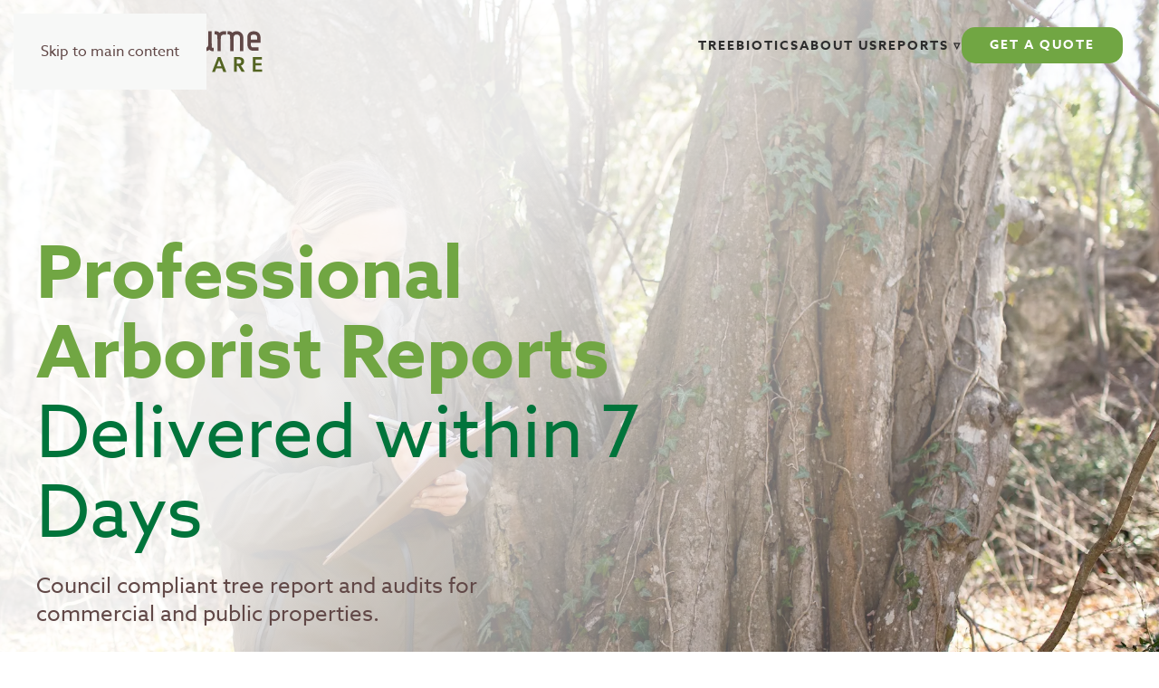

--- FILE ---
content_type: text/html; charset=UTF-8
request_url: https://melbournetreecare.com.au/
body_size: 14141
content:
<!DOCTYPE html>
<html lang="en-US">
    <head>
        <meta charset="UTF-8">
        <meta name="viewport" content="width=device-width, initial-scale=1">
        <link rel="icon" href="/wp-content/uploads/favicon.png" sizes="any">
                <link rel="icon" href="/wp-content/uploads/LeavesCircle-01.svg" type="image/svg+xml">
                <link rel="apple-touch-icon" href="/wp-content/uploads/favicon.png">
                <meta name='robots' content='index, follow, max-image-preview:large, max-snippet:-1, max-video-preview:-1' />

	<!-- This site is optimized with the Yoast SEO plugin v26.5 - https://yoast.com/wordpress/plugins/seo/ -->
	<title>Home - Melbourne Tree Care</title>
	<meta name="description" content="Professional Arborist Reports Delivered within 7 Days. Council compliant tree report and audits for commercial and public properties." />
	<link rel="canonical" href="https://melbournetreecare.com.au/" />
	<meta property="og:locale" content="en_US" />
	<meta property="og:type" content="website" />
	<meta property="og:title" content="Home - Melbourne Tree Care" />
	<meta property="og:description" content="Professional Arborist Reports Delivered within 7 Days. Council compliant tree report and audits for commercial and public properties." />
	<meta property="og:url" content="https://melbournetreecare.com.au/" />
	<meta property="og:site_name" content="Melbourne Tree Care" />
	<meta property="article:publisher" content="https://www.facebook.com/Gardenglow/" />
	<meta property="article:modified_time" content="2025-11-04T13:03:16+00:00" />
	<meta property="og:image" content="https://melbournetreecare.com.au/wp-content/uploads/close-up-park-ranger-woods.webp" />
	<meta property="og:image:width" content="2000" />
	<meta property="og:image:height" content="1333" />
	<meta property="og:image:type" content="image/webp" />
	<meta name="twitter:card" content="summary_large_image" />
	<script type="application/ld+json" class="yoast-schema-graph">{"@context":"https://schema.org","@graph":[{"@type":"WebPage","@id":"https://melbournetreecare.com.au/","url":"https://melbournetreecare.com.au/","name":"Home - Melbourne Tree Care","isPartOf":{"@id":"https://melbournetreecare.com.au/#website"},"about":{"@id":"https://melbournetreecare.com.au/#organization"},"primaryImageOfPage":{"@id":"https://melbournetreecare.com.au/#primaryimage"},"image":{"@id":"https://melbournetreecare.com.au/#primaryimage"},"thumbnailUrl":"https://melbournetreecare.com.au/wp-content/uploads/close-up-park-ranger-woods.webp","datePublished":"2021-09-03T06:42:32+00:00","dateModified":"2025-11-04T13:03:16+00:00","description":"Professional Arborist Reports Delivered within 7 Days. Council compliant tree report and audits for commercial and public properties.","breadcrumb":{"@id":"https://melbournetreecare.com.au/#breadcrumb"},"inLanguage":"en-US","potentialAction":[{"@type":"ReadAction","target":["https://melbournetreecare.com.au/"]}]},{"@type":"ImageObject","inLanguage":"en-US","@id":"https://melbournetreecare.com.au/#primaryimage","url":"https://melbournetreecare.com.au/wp-content/uploads/close-up-park-ranger-woods.webp","contentUrl":"https://melbournetreecare.com.au/wp-content/uploads/close-up-park-ranger-woods.webp","width":2000,"height":1333},{"@type":"BreadcrumbList","@id":"https://melbournetreecare.com.au/#breadcrumb","itemListElement":[{"@type":"ListItem","position":1,"name":"Home"}]},{"@type":"WebSite","@id":"https://melbournetreecare.com.au/#website","url":"https://melbournetreecare.com.au/","name":"Melbourne Tree Care","description":"Reduce Tree Risks to the Minimum","publisher":{"@id":"https://melbournetreecare.com.au/#organization"},"potentialAction":[{"@type":"SearchAction","target":{"@type":"EntryPoint","urlTemplate":"https://melbournetreecare.com.au/?s={search_term_string}"},"query-input":{"@type":"PropertyValueSpecification","valueRequired":true,"valueName":"search_term_string"}}],"inLanguage":"en-US"},{"@type":"Organization","@id":"https://melbournetreecare.com.au/#organization","name":"Melbourne Tree Care","url":"https://melbournetreecare.com.au/","logo":{"@type":"ImageObject","inLanguage":"en-US","@id":"https://melbournetreecare.com.au/#/schema/logo/image/","url":"https://melbournetreecare.com.au/wp-content/uploads/MTC_Logo_ICNs-02.svg","contentUrl":"https://melbournetreecare.com.au/wp-content/uploads/MTC_Logo_ICNs-02.svg","width":1,"height":1,"caption":"Melbourne Tree Care"},"image":{"@id":"https://melbournetreecare.com.au/#/schema/logo/image/"},"sameAs":["https://www.facebook.com/Gardenglow/"]}]}</script>
	<!-- / Yoast SEO plugin. -->


<link rel='dns-prefetch' href='//www.googletagmanager.com' />
<link rel="alternate" type="application/rss+xml" title="Melbourne Tree Care &raquo; Feed" href="https://melbournetreecare.com.au/feed/" />
<link rel="alternate" type="application/rss+xml" title="Melbourne Tree Care &raquo; Comments Feed" href="https://melbournetreecare.com.au/comments/feed/" />
<link rel="alternate" title="oEmbed (JSON)" type="application/json+oembed" href="https://melbournetreecare.com.au/wp-json/oembed/1.0/embed?url=https%3A%2F%2Fmelbournetreecare.com.au%2F" />
<link rel="alternate" title="oEmbed (XML)" type="text/xml+oembed" href="https://melbournetreecare.com.au/wp-json/oembed/1.0/embed?url=https%3A%2F%2Fmelbournetreecare.com.au%2F&#038;format=xml" />

<style id='wp-emoji-styles-inline-css'>

	img.wp-smiley, img.emoji {
		display: inline !important;
		border: none !important;
		box-shadow: none !important;
		height: 1em !important;
		width: 1em !important;
		margin: 0 0.07em !important;
		vertical-align: -0.1em !important;
		background: none !important;
		padding: 0 !important;
	}
/*# sourceURL=wp-emoji-styles-inline-css */
</style>
<link rel='stylesheet' id='wp-block-library-css' href='https://melbournetreecare.com.au/wp-includes/css/dist/block-library/style.min.css?ver=6.9' media='all' />
<style id='global-styles-inline-css'>
:root{--wp--preset--aspect-ratio--square: 1;--wp--preset--aspect-ratio--4-3: 4/3;--wp--preset--aspect-ratio--3-4: 3/4;--wp--preset--aspect-ratio--3-2: 3/2;--wp--preset--aspect-ratio--2-3: 2/3;--wp--preset--aspect-ratio--16-9: 16/9;--wp--preset--aspect-ratio--9-16: 9/16;--wp--preset--color--black: #000000;--wp--preset--color--cyan-bluish-gray: #abb8c3;--wp--preset--color--white: #ffffff;--wp--preset--color--pale-pink: #f78da7;--wp--preset--color--vivid-red: #cf2e2e;--wp--preset--color--luminous-vivid-orange: #ff6900;--wp--preset--color--luminous-vivid-amber: #fcb900;--wp--preset--color--light-green-cyan: #7bdcb5;--wp--preset--color--vivid-green-cyan: #00d084;--wp--preset--color--pale-cyan-blue: #8ed1fc;--wp--preset--color--vivid-cyan-blue: #0693e3;--wp--preset--color--vivid-purple: #9b51e0;--wp--preset--gradient--vivid-cyan-blue-to-vivid-purple: linear-gradient(135deg,rgb(6,147,227) 0%,rgb(155,81,224) 100%);--wp--preset--gradient--light-green-cyan-to-vivid-green-cyan: linear-gradient(135deg,rgb(122,220,180) 0%,rgb(0,208,130) 100%);--wp--preset--gradient--luminous-vivid-amber-to-luminous-vivid-orange: linear-gradient(135deg,rgb(252,185,0) 0%,rgb(255,105,0) 100%);--wp--preset--gradient--luminous-vivid-orange-to-vivid-red: linear-gradient(135deg,rgb(255,105,0) 0%,rgb(207,46,46) 100%);--wp--preset--gradient--very-light-gray-to-cyan-bluish-gray: linear-gradient(135deg,rgb(238,238,238) 0%,rgb(169,184,195) 100%);--wp--preset--gradient--cool-to-warm-spectrum: linear-gradient(135deg,rgb(74,234,220) 0%,rgb(151,120,209) 20%,rgb(207,42,186) 40%,rgb(238,44,130) 60%,rgb(251,105,98) 80%,rgb(254,248,76) 100%);--wp--preset--gradient--blush-light-purple: linear-gradient(135deg,rgb(255,206,236) 0%,rgb(152,150,240) 100%);--wp--preset--gradient--blush-bordeaux: linear-gradient(135deg,rgb(254,205,165) 0%,rgb(254,45,45) 50%,rgb(107,0,62) 100%);--wp--preset--gradient--luminous-dusk: linear-gradient(135deg,rgb(255,203,112) 0%,rgb(199,81,192) 50%,rgb(65,88,208) 100%);--wp--preset--gradient--pale-ocean: linear-gradient(135deg,rgb(255,245,203) 0%,rgb(182,227,212) 50%,rgb(51,167,181) 100%);--wp--preset--gradient--electric-grass: linear-gradient(135deg,rgb(202,248,128) 0%,rgb(113,206,126) 100%);--wp--preset--gradient--midnight: linear-gradient(135deg,rgb(2,3,129) 0%,rgb(40,116,252) 100%);--wp--preset--font-size--small: 13px;--wp--preset--font-size--medium: 20px;--wp--preset--font-size--large: 36px;--wp--preset--font-size--x-large: 42px;--wp--preset--spacing--20: 0.44rem;--wp--preset--spacing--30: 0.67rem;--wp--preset--spacing--40: 1rem;--wp--preset--spacing--50: 1.5rem;--wp--preset--spacing--60: 2.25rem;--wp--preset--spacing--70: 3.38rem;--wp--preset--spacing--80: 5.06rem;--wp--preset--shadow--natural: 6px 6px 9px rgba(0, 0, 0, 0.2);--wp--preset--shadow--deep: 12px 12px 50px rgba(0, 0, 0, 0.4);--wp--preset--shadow--sharp: 6px 6px 0px rgba(0, 0, 0, 0.2);--wp--preset--shadow--outlined: 6px 6px 0px -3px rgb(255, 255, 255), 6px 6px rgb(0, 0, 0);--wp--preset--shadow--crisp: 6px 6px 0px rgb(0, 0, 0);}:where(.is-layout-flex){gap: 0.5em;}:where(.is-layout-grid){gap: 0.5em;}body .is-layout-flex{display: flex;}.is-layout-flex{flex-wrap: wrap;align-items: center;}.is-layout-flex > :is(*, div){margin: 0;}body .is-layout-grid{display: grid;}.is-layout-grid > :is(*, div){margin: 0;}:where(.wp-block-columns.is-layout-flex){gap: 2em;}:where(.wp-block-columns.is-layout-grid){gap: 2em;}:where(.wp-block-post-template.is-layout-flex){gap: 1.25em;}:where(.wp-block-post-template.is-layout-grid){gap: 1.25em;}.has-black-color{color: var(--wp--preset--color--black) !important;}.has-cyan-bluish-gray-color{color: var(--wp--preset--color--cyan-bluish-gray) !important;}.has-white-color{color: var(--wp--preset--color--white) !important;}.has-pale-pink-color{color: var(--wp--preset--color--pale-pink) !important;}.has-vivid-red-color{color: var(--wp--preset--color--vivid-red) !important;}.has-luminous-vivid-orange-color{color: var(--wp--preset--color--luminous-vivid-orange) !important;}.has-luminous-vivid-amber-color{color: var(--wp--preset--color--luminous-vivid-amber) !important;}.has-light-green-cyan-color{color: var(--wp--preset--color--light-green-cyan) !important;}.has-vivid-green-cyan-color{color: var(--wp--preset--color--vivid-green-cyan) !important;}.has-pale-cyan-blue-color{color: var(--wp--preset--color--pale-cyan-blue) !important;}.has-vivid-cyan-blue-color{color: var(--wp--preset--color--vivid-cyan-blue) !important;}.has-vivid-purple-color{color: var(--wp--preset--color--vivid-purple) !important;}.has-black-background-color{background-color: var(--wp--preset--color--black) !important;}.has-cyan-bluish-gray-background-color{background-color: var(--wp--preset--color--cyan-bluish-gray) !important;}.has-white-background-color{background-color: var(--wp--preset--color--white) !important;}.has-pale-pink-background-color{background-color: var(--wp--preset--color--pale-pink) !important;}.has-vivid-red-background-color{background-color: var(--wp--preset--color--vivid-red) !important;}.has-luminous-vivid-orange-background-color{background-color: var(--wp--preset--color--luminous-vivid-orange) !important;}.has-luminous-vivid-amber-background-color{background-color: var(--wp--preset--color--luminous-vivid-amber) !important;}.has-light-green-cyan-background-color{background-color: var(--wp--preset--color--light-green-cyan) !important;}.has-vivid-green-cyan-background-color{background-color: var(--wp--preset--color--vivid-green-cyan) !important;}.has-pale-cyan-blue-background-color{background-color: var(--wp--preset--color--pale-cyan-blue) !important;}.has-vivid-cyan-blue-background-color{background-color: var(--wp--preset--color--vivid-cyan-blue) !important;}.has-vivid-purple-background-color{background-color: var(--wp--preset--color--vivid-purple) !important;}.has-black-border-color{border-color: var(--wp--preset--color--black) !important;}.has-cyan-bluish-gray-border-color{border-color: var(--wp--preset--color--cyan-bluish-gray) !important;}.has-white-border-color{border-color: var(--wp--preset--color--white) !important;}.has-pale-pink-border-color{border-color: var(--wp--preset--color--pale-pink) !important;}.has-vivid-red-border-color{border-color: var(--wp--preset--color--vivid-red) !important;}.has-luminous-vivid-orange-border-color{border-color: var(--wp--preset--color--luminous-vivid-orange) !important;}.has-luminous-vivid-amber-border-color{border-color: var(--wp--preset--color--luminous-vivid-amber) !important;}.has-light-green-cyan-border-color{border-color: var(--wp--preset--color--light-green-cyan) !important;}.has-vivid-green-cyan-border-color{border-color: var(--wp--preset--color--vivid-green-cyan) !important;}.has-pale-cyan-blue-border-color{border-color: var(--wp--preset--color--pale-cyan-blue) !important;}.has-vivid-cyan-blue-border-color{border-color: var(--wp--preset--color--vivid-cyan-blue) !important;}.has-vivid-purple-border-color{border-color: var(--wp--preset--color--vivid-purple) !important;}.has-vivid-cyan-blue-to-vivid-purple-gradient-background{background: var(--wp--preset--gradient--vivid-cyan-blue-to-vivid-purple) !important;}.has-light-green-cyan-to-vivid-green-cyan-gradient-background{background: var(--wp--preset--gradient--light-green-cyan-to-vivid-green-cyan) !important;}.has-luminous-vivid-amber-to-luminous-vivid-orange-gradient-background{background: var(--wp--preset--gradient--luminous-vivid-amber-to-luminous-vivid-orange) !important;}.has-luminous-vivid-orange-to-vivid-red-gradient-background{background: var(--wp--preset--gradient--luminous-vivid-orange-to-vivid-red) !important;}.has-very-light-gray-to-cyan-bluish-gray-gradient-background{background: var(--wp--preset--gradient--very-light-gray-to-cyan-bluish-gray) !important;}.has-cool-to-warm-spectrum-gradient-background{background: var(--wp--preset--gradient--cool-to-warm-spectrum) !important;}.has-blush-light-purple-gradient-background{background: var(--wp--preset--gradient--blush-light-purple) !important;}.has-blush-bordeaux-gradient-background{background: var(--wp--preset--gradient--blush-bordeaux) !important;}.has-luminous-dusk-gradient-background{background: var(--wp--preset--gradient--luminous-dusk) !important;}.has-pale-ocean-gradient-background{background: var(--wp--preset--gradient--pale-ocean) !important;}.has-electric-grass-gradient-background{background: var(--wp--preset--gradient--electric-grass) !important;}.has-midnight-gradient-background{background: var(--wp--preset--gradient--midnight) !important;}.has-small-font-size{font-size: var(--wp--preset--font-size--small) !important;}.has-medium-font-size{font-size: var(--wp--preset--font-size--medium) !important;}.has-large-font-size{font-size: var(--wp--preset--font-size--large) !important;}.has-x-large-font-size{font-size: var(--wp--preset--font-size--x-large) !important;}
/*# sourceURL=global-styles-inline-css */
</style>

<style id='classic-theme-styles-inline-css'>
/*! This file is auto-generated */
.wp-block-button__link{color:#fff;background-color:#32373c;border-radius:9999px;box-shadow:none;text-decoration:none;padding:calc(.667em + 2px) calc(1.333em + 2px);font-size:1.125em}.wp-block-file__button{background:#32373c;color:#fff;text-decoration:none}
/*# sourceURL=/wp-includes/css/classic-themes.min.css */
</style>
<link rel='stylesheet' id='allow-webp-image-css' href='https://melbournetreecare.com.au/wp-content/plugins/allow-webp-image/public/css/allow-webp-image-public.css?ver=1.0.1' media='all' />
<link href="https://melbournetreecare.com.au/wp-content/themes/yootheme/css/theme.1.css?ver=1761224190" rel="stylesheet">
<script src="https://melbournetreecare.com.au/wp-includes/js/jquery/jquery.min.js?ver=3.7.1" id="jquery-core-js"></script>
<script src="https://melbournetreecare.com.au/wp-includes/js/jquery/jquery-migrate.min.js?ver=3.4.1" id="jquery-migrate-js"></script>
<script src="https://melbournetreecare.com.au/wp-content/plugins/allow-webp-image/public/js/allow-webp-image-public.js?ver=1.0.1" id="allow-webp-image-js"></script>

<!-- Google tag (gtag.js) snippet added by Site Kit -->
<!-- Google Analytics snippet added by Site Kit -->
<script src="https://www.googletagmanager.com/gtag/js?id=GT-W6V92S2" id="google_gtagjs-js" async></script>
<script id="google_gtagjs-js-after">
window.dataLayer = window.dataLayer || [];function gtag(){dataLayer.push(arguments);}
gtag("set","linker",{"domains":["melbournetreecare.com.au"]});
gtag("js", new Date());
gtag("set", "developer_id.dZTNiMT", true);
gtag("config", "GT-W6V92S2");
//# sourceURL=google_gtagjs-js-after
</script>
<link rel="https://api.w.org/" href="https://melbournetreecare.com.au/wp-json/" /><link rel="alternate" title="JSON" type="application/json" href="https://melbournetreecare.com.au/wp-json/wp/v2/pages/8" /><link rel="EditURI" type="application/rsd+xml" title="RSD" href="https://melbournetreecare.com.au/xmlrpc.php?rsd" />
<meta name="generator" content="WordPress 6.9" />
<link rel='shortlink' href='https://melbournetreecare.com.au/' />
<meta name="generator" content="Site Kit by Google 1.167.0" />
<!-- Google Tag Manager snippet added by Site Kit -->
<script>
			( function( w, d, s, l, i ) {
				w[l] = w[l] || [];
				w[l].push( {'gtm.start': new Date().getTime(), event: 'gtm.js'} );
				var f = d.getElementsByTagName( s )[0],
					j = d.createElement( s ), dl = l != 'dataLayer' ? '&l=' + l : '';
				j.async = true;
				j.src = 'https://www.googletagmanager.com/gtm.js?id=' + i + dl;
				f.parentNode.insertBefore( j, f );
			} )( window, document, 'script', 'dataLayer', 'GTM-54SFHZT' );
			
</script>

<!-- End Google Tag Manager snippet added by Site Kit -->
<link rel="stylesheet" href="https://use.typekit.net/akk6hvg.css"><script src="https://melbournetreecare.com.au/wp-content/themes/yootheme/vendor/assets/uikit/dist/js/uikit.min.js?ver=4.5.31"></script>
<script src="https://melbournetreecare.com.au/wp-content/themes/yootheme/vendor/assets/uikit/dist/js/uikit-icons.min.js?ver=4.5.31"></script>
<script src="https://melbournetreecare.com.au/wp-content/themes/yootheme/js/theme.js?ver=4.5.31"></script>
<script>window.yootheme ||= {}; var $theme = yootheme.theme = {"i18n":{"close":{"label":"Close","0":"yootheme"},"totop":{"label":"Back to top","0":"yootheme"},"marker":{"label":"Open","0":"yootheme"},"navbarToggleIcon":{"label":"Open menu","0":"yootheme"},"paginationPrevious":{"label":"Previous page","0":"yootheme"},"paginationNext":{"label":"Next page","0":"yootheme"},"searchIcon":{"toggle":"Open Search","submit":"Submit Search"},"slider":{"next":"Next slide","previous":"Previous slide","slideX":"Slide %s","slideLabel":"%s of %s"},"slideshow":{"next":"Next slide","previous":"Previous slide","slideX":"Slide %s","slideLabel":"%s of %s"},"lightboxPanel":{"next":"Next slide","previous":"Previous slide","slideLabel":"%s of %s","close":"Close"}}};</script>
		<style id="wp-custom-css">
			.uk-navbar-toggle-icon {
	background: rgba(255,255,255,.5);
	padding: 8px 12px;
}		</style>
		    </head>
    <body class="home wp-singular page-template-default page page-id-8 wp-theme-yootheme ">


        		<!-- Google Tag Manager (noscript) snippet added by Site Kit -->
		<noscript>
			<iframe src="https://www.googletagmanager.com/ns.html?id=GTM-54SFHZT" height="0" width="0" style="display:none;visibility:hidden"></iframe>
		</noscript>
		<!-- End Google Tag Manager (noscript) snippet added by Site Kit -->
		
        <div class="uk-hidden-visually uk-notification uk-notification-top-left uk-width-auto">
            <div class="uk-notification-message">
                <a href="#tm-main" class="uk-link-reset">Skip to main content</a>
            </div>
        </div>

        
        
        <div class="tm-page">

                        


<header class="tm-header-mobile uk-hidden@m tm-header-overlay" uk-header uk-inverse="target: .uk-navbar-container; sel-active: .uk-navbar-transparent">


    
        <div class="uk-navbar-container uk-navbar-transparent">

            <div class="uk-container uk-container-expand">
                <nav class="uk-navbar" uk-navbar="{&quot;align&quot;:&quot;left&quot;,&quot;container&quot;:&quot;.tm-header-mobile&quot;,&quot;boundary&quot;:&quot;.tm-header-mobile .uk-navbar-container&quot;}">

                                        <div class="uk-navbar-left ">

                        
                                                    <a uk-toggle href="#tm-dialog-mobile" class="uk-navbar-toggle">

        
        <div uk-navbar-toggle-icon></div>

        
    </a>                        
                        
                    </div>
                    
                                        <div class="uk-navbar-center">

                                                    <a href="https://melbournetreecare.com.au/" aria-label="Back to home" class="uk-logo uk-navbar-item">
    <img alt loading="eager" width="200" height="48" src="/wp-content/uploads/MTC_Logo_ICNs-02.svg"></a>                        
                        
                    </div>
                    
                    
                </nav>
            </div>

        </div>

    



        <div id="tm-dialog-mobile" uk-offcanvas="container: true; overlay: true" mode="slide">
        <div class="uk-offcanvas-bar uk-flex uk-flex-column">

                        <button class="uk-offcanvas-close uk-close-large" type="button" uk-close uk-toggle="cls: uk-close-large; mode: media; media: @s"></button>
            
                        <div class="uk-margin-auto-bottom">
                
<div class="uk-panel widget widget_nav_menu" id="nav_menu-2">

    
    
<ul class="uk-nav uk-nav-default">
    
	<li class="menu-item menu-item-type-post_type menu-item-object-page"><a href="https://melbournetreecare.com.au/treebiotics/">Treebiotics</a></li>
	<li class="menu-item menu-item-type-post_type menu-item-object-page"><a href="https://melbournetreecare.com.au/about-us/">About Us</a></li>
	<li class="menu-item menu-item-type-post_type menu-item-object-page menu-item-has-children uk-parent"><a href="https://melbournetreecare.com.au/services/">Services</a>
	<ul class="uk-nav-sub">

		<li class="menu-item menu-item-type-post_type menu-item-object-page"><a href="https://melbournetreecare.com.au/sonic-tomography/">Sonic Tomography</a></li>
		<li class="menu-item menu-item-type-post_type menu-item-object-page"><a href="https://melbournetreecare.com.au/tree-risk-audits/">Tree Risk Audits</a></li>
		<li class="menu-item menu-item-type-post_type menu-item-object-page"><a href="https://melbournetreecare.com.au/construction-reports/">Construction Reports</a></li>
		<li class="menu-item menu-item-type-post_type menu-item-object-page"><a href="https://melbournetreecare.com.au/nursery-inspections/">Nursery Inspections</a></li>
		<li class="menu-item menu-item-type-post_type menu-item-object-page"><a href="https://melbournetreecare.com.au/tree-condition-report/">Council Reports</a></li></ul></li>
	<li class="menu-item menu-item-type-post_type menu-item-object-page"><a href="https://melbournetreecare.com.au/get-quote/">Get a Quote</a></li></ul>

</div>
            </div>
            
            
        </div>
    </div>
    
    
    

</header>




<header class="tm-header uk-visible@m tm-header-overlay" uk-header uk-inverse="target: .uk-navbar-container, .tm-headerbar; sel-active: .uk-navbar-transparent, .tm-headerbar">



    
        <div class="uk-navbar-container uk-navbar-transparent">

            <div class="uk-container uk-container-xlarge">
                <nav class="uk-navbar" uk-navbar="{&quot;align&quot;:&quot;left&quot;,&quot;container&quot;:&quot;.tm-header&quot;,&quot;boundary&quot;:&quot;.tm-header .uk-navbar-container&quot;}">

                                        <div class="uk-navbar-left ">

                                                    <a href="https://melbournetreecare.com.au/" aria-label="Back to home" class="uk-logo uk-navbar-item">
    <img alt loading="eager" width="250" height="61" src="/wp-content/uploads/MTC_Logo_ICNs-02.svg"><img class="uk-logo-inverse" alt loading="eager" width="250" height="61" src="/wp-content/uploads/MTC_Logo_ICNs-03.svg"></a>                        
                                                                            
                        
                    </div>
                    
                    
                                        <div class="uk-navbar-right">

                        
                                                    
<ul class="uk-navbar-nav" uk-scrollspy-nav="closest: li; scroll: true; target: &gt; * &gt; a[href];">
    
	<li class="menu-item menu-item-type-post_type menu-item-object-page"><a href="https://melbournetreecare.com.au/treebiotics/">Treebiotics</a></li>
	<li class="menu-item menu-item-type-post_type menu-item-object-page"><a href="https://melbournetreecare.com.au/about-us/">About Us</a></li>
	<li class="menu-item menu-item-type-custom menu-item-object-custom menu-item-has-children uk-parent"><a role="button">Reports ▿</a>
	<div class="uk-drop uk-navbar-dropdown" mode="hover" pos="bottom-left"><div><ul class="uk-nav uk-navbar-dropdown-nav">

		<li class="menu-item menu-item-type-post_type menu-item-object-page"><a href="https://melbournetreecare.com.au/sonic-tomography/">Sonic Tomography</a></li>
		<li class="menu-item menu-item-type-post_type menu-item-object-page"><a href="https://melbournetreecare.com.au/tree-risk-audits/">Tree Risk Audits</a></li>
		<li class="menu-item menu-item-type-post_type menu-item-object-page"><a href="https://melbournetreecare.com.au/construction-reports/">Construction Reports</a></li>
		<li class="menu-item menu-item-type-post_type menu-item-object-page"><a href="https://melbournetreecare.com.au/nursery-inspections/">Nursery Inspections</a></li>
		<li class="menu-item menu-item-type-post_type menu-item-object-page"><a href="https://melbournetreecare.com.au/tree-condition-report/">Council Reports</a></li></ul></div></div></li></ul>

<div class="uk-navbar-item widget widget_custom_html" id="custom_html-5">

    
    <div class="textwidget custom-html-widget"><a href="/get-quote" class="uk-button uk-button-primary direct-cta header-cta">Get a Quote</a></div>
</div>
                        
                    </div>
                    
                </nav>
            </div>

        </div>

    







</header>

            
            
            <main id="tm-main" >

                <!-- Builder #page --><style class="uk-margin-remove-adjacent">@media screen and (min-width: 2600px){#page\#0 .el-image{width: 700px; top: -150px !important;}#page\#0{position: absolute; top: -250px !important; left: -75% !important;}}@media screen and (min-width: 1600px) and (max-width: 2600px){#page\#0 .el-image{width: 700px; top: -150px !important;}#page\#0{position: absolute; top: -250px !important; left: -55% !important;}}@media screen and (max-width: 1600px){#page\#0{display: none;}}@media screen and (min-width: 1200px){#page\#1{max-width: 750px;}}@media screen and (max-width: 1200px){#page\#1{max-width: 600px;}}#page\#2{font-weight: 400; max-width: 600px;}@media screen and (min-width: 1400px){#page\#3{background: linear-gradient(130deg, rgba(255,255,255,0.9) 35%, rgba(255,255,255,0) 90%), url('/wp-content/uploads/close-up-park-ranger-woods.webp'); background-repeat: no-repeat; background-size: cover, cover, contain; background-position: center, center, right;}}@media screen and (min-width: 960px) and (max-width: 1400px){#page\#3{background: linear-gradient(130deg, rgba(255,255,255,0.9) 35%, rgba(255,255,255,0) 90%), url('/wp-content/uploads/close-up-park-ranger-woods.webp'); background-repeat: no-repeat; background-size: cover, cover, contain; background-position: center, center, left;}}@media screen and (max-width: 960px){#page\#3{background: linear-gradient(130deg, rgba(255,255,255,0.9), rgba(255,255,255,0.9)), url('/wp-content/uploads/close-up-park-ranger-woods.webp'); background-repeat: no-repeat; background-size: cover; background-position: center;}}#page\#4{max-width: 500px; margin: 0 auto;}@media screen and (min-width: 1200px){#page\#5{max-width: 750px;}}@media screen and (max-width: 1200px){#page\#5{max-width: 600px;}}#page\#6 .el-image{vertical-align: middle; max-height: 100px; min-height: 70px; width: auto;}#page\#6 .el-item{line-height: 100px;}@media screen and (max-width: 640px){#page\#6 .el-item{line-height: 50px;}}#page\#7 .uk-tile-default{border: solid 5px #00743B;}@media screen and (max-width: 960px){#page\#8{margin: 0 auto;}}@media screen and (min-width: 1200px){#page\#9{max-width: 750px;}}@media screen and (max-width: 1200px){#page\#9{max-width: 600px;}}#page\#10 .el-image{width: 700px !important;}@media screen and (max-width: 1200px){#page\#10{display: none;}}@media screen and (min-width: 1200px){#page\#11{max-width: 750px;}}@media screen and (max-width: 1200px){#page\#11{max-width: 600px;}}#page\#12{font-weight: 400;}</style>
<div id="page#3" class="uk-section-default uk-inverse-dark uk-section uk-section-large" uk-scrollspy="target: [uk-scrollspy-class]; cls: uk-animation-slide-left-medium; delay: 200;">
    
        
        
        
            
                                <div class="uk-container uk-container-large">                
                    <div class="uk-grid tm-grid-expand uk-child-width-1-1 uk-grid-margin">
<div class="uk-grid-item-match uk-width-1-1">
    
        
            
            
                        <div class="uk-panel uk-width-1-1">            
                
                    
<div class="uk-position-absolute uk-width-1-1" id="page#0" style="left: -700px; top: -120px;">
        <img decoding="async" src="/wp-content/uploads/LeavesCircle-01.svg" width="600px" height="599" class="el-image" alt loading="lazy">    
    
</div>
<h1 class="uk-heading-large uk-text-primary uk-margin uk-text-left" id="page#1" uk-scrollspy-class>        <span class="uk-text-success">Professional Arborist Reports</span> <span style="font-weight: 400"> Delivered within 7 Days</span>    </h1>
<h2 class="uk-h3 uk-margin" id="page#2" uk-scrollspy-class>        Council compliant tree report and audits for commercial and public properties.    </h2><div class="uk-panel uk-margin-medium" uk-scrollspy-class><p><a href="/get-quote" class="uk-button uk-button-primary direct-cta">Get a quote within 24 hours</a></p></div>
                
                        </div>            
        
    
</div></div>
                                </div>                
            
        
    
</div>
<div class="uk-section-primary uk-section">
    
        
        
        
            
                                <div class="uk-container">                
                    <div class="uk-grid tm-grid-expand uk-grid-row-large uk-grid-margin-large" uk-grid>
<div class="uk-grid-item-match uk-flex-middle uk-width-1-3@m">
    
        
            
            
                        <div class="uk-panel uk-width-1-1">            
                
                    
<h2 class="uk-h1 uk-text-primary uk-margin uk-text-left@m uk-text-center">        Providing expert tree assessments and safety solutions for commercial properties since 1995:    </h2>
                
                        </div>            
        
    
</div>
<div class="uk-grid-item-match uk-flex-middle uk-width-2-3@m">
    
        
            
            
                        <div class="uk-panel uk-width-1-1">            
                
                    
<div class="uk-slider-container uk-margin uk-text-center" uk-slider="autoplay: 1; pauseOnHover: false;">
    <div class="uk-position-relative">
        
            <div class="uk-slider-items">                                <div class="uk-width-1-2 uk-width-1-3@s uk-width-1-3@m uk-width-1-4@xl">
<div class="el-item uk-panel uk-margin-remove-first-child">
    
        
            
                
            
            
                
                
                    

        
        
        
    
                

        <img decoding="async" src="/wp-content/themes/yootheme/cache/8d/Woolworths-8ddc54fb.webp" srcset="/wp-content/themes/yootheme/cache/8d/Woolworths-8ddc54fb.webp 167w, /wp-content/themes/yootheme/cache/b1/Woolworths-b1ae7f06.webp 334w" sizes="(min-width: 167px) 167px" width="167" height="100" alt loading="lazy" class="el-image uk-margin-top">    
    
        
        
        
        
        

                
                
            
        
    
</div></div>                                <div class="uk-width-1-2 uk-width-1-3@s uk-width-1-3@m uk-width-1-4@xl">
<div class="el-item uk-panel uk-margin-remove-first-child">
    
        
            
                
            
            
                
                
                    

        
        
        
    
                

        <img decoding="async" src="/wp-content/themes/yootheme/cache/2d/Optus-2d3f74d7.webp" srcset="/wp-content/themes/yootheme/cache/2d/Optus-2d3f74d7.webp 167w, /wp-content/themes/yootheme/cache/39/Optus-39819af2.webp 334w" sizes="(min-width: 167px) 167px" width="167" height="100" alt loading="lazy" class="el-image uk-margin-top">    
    
        
        
        
        
        

                
                
            
        
    
</div></div>                                <div class="uk-width-1-2 uk-width-1-3@s uk-width-1-3@m uk-width-1-4@xl">
<div class="el-item uk-panel uk-margin-remove-first-child">
    
        
            
                
            
            
                
                
                    

        
        
        
    
                

        <img decoding="async" src="/wp-content/themes/yootheme/cache/a9/CocaCola-a95197b0.webp" srcset="/wp-content/themes/yootheme/cache/a9/CocaCola-a95197b0.webp 167w, /wp-content/themes/yootheme/cache/67/CocaCola-6748514a.webp 334w" sizes="(min-width: 167px) 167px" width="167" height="100" alt loading="lazy" class="el-image uk-margin-top">    
    
        
        
        
        
        

                
                
            
        
    
</div></div>                                <div class="uk-width-1-2 uk-width-1-3@s uk-width-1-3@m uk-width-1-4@xl">
<div class="el-item uk-panel uk-margin-remove-first-child">
    
        
            
                
            
            
                
                
                    

        
        
        
    
                

        <img decoding="async" src="/wp-content/themes/yootheme/cache/03/ThornburyPS-03595b95.webp" srcset="/wp-content/themes/yootheme/cache/03/ThornburyPS-03595b95.webp 167w, /wp-content/themes/yootheme/cache/bf/ThornburyPS-bf32cce1.webp 334w" sizes="(min-width: 167px) 167px" width="167" height="100" alt loading="lazy" class="el-image uk-margin-top">    
    
        
        
        
        
        

                
                
            
        
    
</div></div>                                <div class="uk-width-1-2 uk-width-1-3@s uk-width-1-3@m uk-width-1-4@xl">
<div class="el-item uk-panel uk-margin-remove-first-child">
    
        
            
                
            
            
                
                
                    

        
        
        
    
                

        <img decoding="async" src="/wp-content/themes/yootheme/cache/90/UniMelb-90ef33ab.webp" srcset="/wp-content/themes/yootheme/cache/90/UniMelb-90ef33ab.webp 167w, /wp-content/themes/yootheme/cache/0c/UniMelb-0c79647a.webp 334w" sizes="(min-width: 167px) 167px" width="167" height="100" alt loading="lazy" class="el-image uk-margin-top">    
    
        
        
        
        
        

                
                
            
        
    
</div></div>                                <div class="uk-width-1-2 uk-width-1-3@s uk-width-1-3@m uk-width-1-4@xl">
<div class="el-item uk-panel uk-margin-remove-first-child">
    
        
            
                
            
            
                
                
                    

        
        
        
    
                

        <img decoding="async" src="/wp-content/themes/yootheme/cache/e5/ParkLane-e54a3240.webp" srcset="/wp-content/themes/yootheme/cache/e5/ParkLane-e54a3240.webp 167w, /wp-content/themes/yootheme/cache/cc/ParkLane-cc2da72b.webp 334w" sizes="(min-width: 167px) 167px" width="167" height="100" alt loading="lazy" class="el-image uk-margin-top">    
    
        
        
        
        
        

                
                
            
        
    
</div></div>                                <div class="uk-width-1-2 uk-width-1-3@s uk-width-1-3@m uk-width-1-4@xl">
<div class="el-item uk-panel uk-margin-remove-first-child">
    
        
            
                
            
            
                
                
                    

        
        
        
    
                

        <img decoding="async" src="/wp-content/themes/yootheme/cache/c4/ParliamentVictoria-c4c26130.webp" srcset="/wp-content/themes/yootheme/cache/c4/ParliamentVictoria-c4c26130.webp 167w, /wp-content/themes/yootheme/cache/25/ParliamentVictoria-25929d2c.webp 334w" sizes="(min-width: 167px) 167px" width="167" height="100" alt loading="lazy" class="el-image uk-margin-top">    
    
        
        
        
        
        

                
                
            
        
    
</div></div>                            </div>
        
        
    </div>
    
</div>
                
                        </div>            
        
    
</div></div><div class="uk-grid tm-grid-expand uk-child-width-1-1 uk-grid-margin">
<div class="uk-width-1-1">
    
        
            
            
            
                
                    <div class="uk-panel uk-margin-medium uk-text-center"><a href="/get-quote" class="uk-button uk-button-primary direct-cta">Get a quote within 24 hours</a></div>
                
            
        
    
</div></div>
                                </div>                
            
        
    
</div>
<div class="uk-section-secondary uk-position-relative">
        <div data-src="/wp-content/uploads/man-laptop.webp" data-srcset="/wp-content/uploads/man-laptop.webp 2500w" data-sizes="(max-aspect-ratio: 2500/1514) 165vh" data-sources="[]" uk-img class="uk-background-norepeat uk-background-cover uk-background-bottom-center uk-section uk-section-large">    
        
                <div class="uk-position-cover" style="background-color: rgba(101, 108, 95, 0.7);"></div>        
        
            
                                <div class="uk-container uk-container-xsmall uk-position-relative">                
                    <div class="uk-grid tm-grid-expand uk-child-width-1-1 uk-grid-margin">
<div class="uk-width-1-1">
    
        
            
            
            
                
                    
<h2 class="uk-heading-small uk-margin uk-text-center">        Tree reports are essential for safety and planning    </h2>
                
            
        
    
</div></div><div class="uk-grid tm-grid-expand uk-child-width-1-1 uk-grid-margin">
<div class="uk-width-1-1">
    
        
            
            
            
                
                    <div class="uk-panel uk-margin uk-text-center" id="page#4"><p>Tree Risk Assessments keep existing trees safer and your site compliant with <span style="text-decoration: underline;"><a href="https://www.worksafe.vic.gov.au/news/2024-11/475000-fine-caravan-park-after-campers-death">WorkSafe Australia</a></span> standards. </p>
<p>Arborist reports are required for new developments, helping meet local and state authorities planning requirements and ensuring applications aren’t considered incomplete. </p></div>
                
            
        
    
</div></div><div class="uk-grid tm-grid-expand uk-child-width-1-1 uk-margin-medium">
<div class="uk-width-1-1">
    
        
            
            
            
                
                    <div class="uk-panel uk-margin-medium uk-text-center"><a href="/get-quote" class="uk-button uk-button-primary direct-cta">Get a quote within 24 hours</a></div>
                
            
        
    
</div></div>
                                </div>                
            
        
        </div>
    
</div>
<div class="uk-section-default uk-section">
    
        
        
        
            
                                <div class="uk-container">                
                    <div class="uk-grid tm-grid-expand uk-child-width-1-1 uk-grid-margin">
<div class="uk-width-1-1">
    
        
            
            
            
                
                    
                
            
        
    
</div></div><div class="uk-grid tm-grid-expand uk-grid-collapse" uk-grid>
<div class="uk-grid-item-match uk-width-1-2@m uk-flex-first@m" id="page#7">
        <div class="uk-tile-default uk-tile">    
        
            
            
            
                
                    
<h2 class="uk-h1 uk-text-primary uk-margin uk-text-left" id="page#5">        Getting your arborist report is quick &#038; simple with Melbourne Tree Care
    </h2><div class="uk-panel uk-margin">All our reports are completed by qualified arborist consultants:</div>
<div id="page#6" class="uk-margin">
    
        <div class="uk-grid uk-child-width-1-2 uk-child-width-1-3@s uk-child-width-1-3@m uk-grid-match" uk-grid>                <div>
<div class="el-item uk-panel uk-margin-remove-first-child">
    
        
            
                
            
            
                                

    
                <img decoding="async" src="/wp-content/themes/yootheme/cache/7f/1083_qtra-7f4f20c8.webp" srcset="/wp-content/themes/yootheme/cache/7f/1083_qtra-7f4f20c8.webp 450w" sizes="(min-width: 450px) 450px" width="450" height="399" alt loading="lazy" class="el-image">        
        
    
                
                
                    

        
        
        
    
        
        
        
        
        

                
                
            
        
    
</div></div>
                <div>
<div class="el-item uk-panel uk-margin-remove-first-child">
    
        
            
                
            
            
                                

    
                <img decoding="async" src="/wp-content/themes/yootheme/cache/8e/aqf-colour-logo-for-website-8ea6ba0a.webp" srcset="/wp-content/themes/yootheme/cache/c3/aqf-colour-logo-for-website-c3027b16.webp 768w, /wp-content/themes/yootheme/cache/fd/aqf-colour-logo-for-website-fd89a4ae.webp 1024w, /wp-content/themes/yootheme/cache/8e/aqf-colour-logo-for-website-8ea6ba0a.webp 1200w" sizes="(min-width: 1200px) 1200px" width="1200" height="629" alt loading="lazy" class="el-image">        
        
    
                
                
                    

        
        
        
    
        
        
        
        
        

                
                
            
        
    
</div></div>
                </div>
    
</div><div class="uk-panel uk-margin-medium uk-text-left"><a href="/get-quote" class="uk-button uk-button-primary direct-cta">Get a quote within 24 hours</a></div>
                
            
        
        </div>    
</div>
<div class="uk-grid-item-match uk-flex-middle uk-width-1-2@m uk-flex-first">
    
        
            
            
                        <div class="uk-panel uk-width-1-1">            
                
                    
<div class="uk-margin">
        <img decoding="async" src="/wp-content/themes/yootheme/cache/17/IMG_3865-scaled-17e94ea7.webp" srcset="/wp-content/themes/yootheme/cache/17/IMG_3865-scaled-17e94ea7.webp 600w, /wp-content/themes/yootheme/cache/0e/IMG_3865-scaled-0efe5e2a.webp 768w, /wp-content/themes/yootheme/cache/86/IMG_3865-scaled-86c878e3.webp 1024w, /wp-content/themes/yootheme/cache/a0/IMG_3865-scaled-a070c06f.webp 1200w" sizes="(min-width: 600px) 600px" width="600" height="400" class="el-image" alt loading="lazy">    
    
</div>
                
                        </div>            
        
    
</div></div>
                                </div>                
            
        
    
</div>
<div class="uk-section-default uk-position-relative" uk-scrollspy="target: [uk-scrollspy-class]; cls: uk-animation-slide-left-medium; delay: 200;">
        <div data-src="/wp-content/uploads/gum-tree-blue-sky.webp" data-srcset="/wp-content/uploads/gum-tree-blue-sky.webp 2500w" data-sizes="(max-aspect-ratio: 2500/1667) 150vh" data-sources="[]" uk-img class="uk-background-norepeat uk-background-cover uk-background-center-left uk-background-fixed uk-section">    
        
                <div class="uk-position-cover" style="background-color: rgba(255, 255, 255, 0.3);"></div>        
        
            
                                <div class="uk-container uk-position-relative">                
                    <div class="uk-grid tm-grid-expand uk-grid-row-small uk-grid-margin-small" uk-grid>
<div class="uk-width-1-2@m">
    
        
            
            
            
                
                    
                
            
        
    
</div>
<div class="uk-grid-item-match uk-width-1-2@m">
        <div class="uk-tile-default uk-tile">    
        
            
            
            
                
                    
<h2 class="uk-heading-small uk-text-primary uk-text-left@m uk-text-center">        How it works:    </h2>
<div id="page#8" class="uk-margin-large uk-width-large uk-text-left">
    
        <div class="uk-grid uk-child-width-1-1 uk-child-width-1-1@m uk-grid-row-medium uk-grid-match" uk-grid>                <div>
<div class="el-item uk-panel uk-margin-remove-first-child" uk-scrollspy-class>
    
        
            
                                                
            
            
                
                
                    

        
                <h3 class="el-title uk-margin-top uk-margin-remove-bottom">                        Step 1: Get a Quote within 24 hours                    </h3>        
                <div class="el-meta uk-text-meta uk-margin-top"><div class="uk-divider-small"></div></div>        
    
        
        
                <div class="el-content uk-panel uk-margin-small-top">
Give us a call or submit the quotation form with your requirements.</div>        
        
        

                
                
            
        
    
</div></div>
                <div>
<div class="el-item uk-panel uk-margin-remove-first-child" uk-scrollspy-class>
    
        
            
                                                
            
            
                
                
                    

        
                <h3 class="el-title uk-margin-top uk-margin-remove-bottom">                        Step 2: Schedule a Site Visit                    </h3>        
                <div class="el-meta uk-text-meta uk-margin-top"><div class="uk-divider-small"></div></div>        
    
        
        
                <div class="el-content uk-panel uk-margin-small-top">
We thoroughly inspect and assess your trees to create the report you need.</div>        
        
        

                
                
            
        
    
</div></div>
                <div>
<div class="el-item uk-panel uk-margin-remove-first-child" uk-scrollspy-class>
    
        
            
                                                
            
            
                
                
                    

        
                <h3 class="el-title uk-margin-top uk-margin-remove-bottom">                        Step 3: Get Your Report Within 7 Days                    </h3>        
                <div class="el-meta uk-text-meta uk-margin-top"><div class="uk-divider-small"></div></div>        
    
        
        
                <div class="el-content uk-panel uk-margin-small-top">
Get a fully compliant report and keep your project moving and your risks mitigated.</div>        
        
        

                
                
            
        
    
</div></div>
                </div>
    
</div><div class="uk-panel uk-margin-medium uk-text-left@m uk-text-center"><a href="/get-quote" class="uk-button uk-button-primary direct-cta">Get a quote within 24 hours</a></div>
                
            
        
        </div>    
</div></div>
                                </div>                
            
        
        </div>
    
</div>
<div class="uk-section-muted uk-section">
    
        
        
        
            
                                <div class="uk-container">                
                    <div class="uk-grid tm-grid-expand uk-child-width-1-1 uk-grid-margin">
<div class="uk-width-1-1">
    
        
            
            
            
                
                    
<h2 class="uk-h1 uk-text-primary uk-position-relative uk-width-xlarge uk-margin-auto uk-text-center" style="z-index: 1;">        We&#8217;ll help you identify which report you need    </h2>
<h3 class="uk-font-default uk-position-relative uk-width-2xlarge uk-margin-auto uk-text-center" style="z-index: 1;">        Whether you’re looking to remove a tree or are making plans for development our quoting process will help you navigate through your report requirements.    </h3>
                
            
        
    
</div></div><div class="uk-grid tm-grid-expand uk-child-width-1-1 uk-grid-margin">
<div class="uk-width-1-1">
    
        
            
            
            
                
                    
<div class="uk-margin uk-text-center">
    
        <div class="uk-grid uk-child-width-1-1 uk-child-width-1-2@s uk-child-width-1-3@m uk-grid-match" uk-grid>                <div>
<div class="el-item uk-panel uk-tile-muted uk-padding-small uk-margin-remove-first-child">
    
        
            
                
            
            
                                

    
                <img decoding="async" src="/wp-content/themes/yootheme/cache/21/risk-assess-2118fd69.webp" srcset="/wp-content/themes/yootheme/cache/21/risk-assess-2118fd69.webp 70w, /wp-content/themes/yootheme/cache/66/risk-assess-661eea39.webp 140w" sizes="(min-width: 70px) 70px" width="70" height="70" alt loading="lazy" class="el-image">        
        
    
                
                
                    

        
                <h3 class="el-title uk-h4 uk-text-primary uk-margin-top uk-margin-remove-bottom">                        Tree Risk Audit                    </h3>        
                <div class="el-meta uk-text-meta uk-margin-top"><div class="uk-divider-small"></div></div>        
    
        
        
                <div class="el-content uk-panel uk-margin-top">
Assesses whether a tree poses a danger to people or property. Ideal if you’re worried about falling branches or structural weakness.
</div>        
        
                <div class="uk-margin-top"><a href="/tree-risk-audits" class="el-link uk-button uk-button-text">Learn More</a></div>        

                
                
            
        
    
</div></div>
                <div>
<div class="el-item uk-panel uk-tile-muted uk-padding-small uk-margin-remove-first-child">
    
        
            
                
            
            
                                

    
                <picture>
<source type="image/webp" srcset="/wp-content/themes/yootheme/cache/a1/2-traffic-barrier-a1c30038.webp 70w, /wp-content/themes/yootheme/cache/c5/2-traffic-barrier-c50d57cf.webp 140w" sizes="(min-width: 70px) 70px">
<img decoding="async" src="/wp-content/themes/yootheme/cache/91/2-traffic-barrier-91d39103.png" width="70" height="70" alt loading="lazy" class="el-image">
</picture>        
        
    
                
                
                    

        
                <h3 class="el-title uk-h4 uk-text-primary uk-margin-top uk-margin-remove-bottom">                        Construction Report                    </h3>        
                <div class="el-meta uk-text-meta uk-margin-top"><div class="uk-divider-small"></div></div>        
    
        
        
                <div class="el-content uk-panel uk-margin-top">
Ensures your building or development plans comply with council tree protection laws. Prevents delays and fines on site.
</div>        
        
                <div class="uk-margin-top"><a href="/construction-reports" class="el-link uk-button uk-button-text">Learn More</a></div>        

                
                
            
        
    
</div></div>
                <div>
<div class="el-item uk-panel uk-tile-muted uk-padding-small uk-margin-remove-first-child">
    
        
            
                
            
            
                                

    
                <picture>
<source type="image/webp" srcset="/wp-content/themes/yootheme/cache/73/leaves-732508ac.webp 70w, /wp-content/themes/yootheme/cache/01/leaves-0115b686.webp 140w" sizes="(min-width: 70px) 70px">
<img decoding="async" src="/wp-content/themes/yootheme/cache/3b/leaves-3bb95c50.png" width="70" height="70" alt loading="lazy" class="el-image">
</picture>        
        
    
                
                
                    

        
                <h3 class="el-title uk-h4 uk-text-primary uk-margin-top uk-margin-remove-bottom">                        Nursery Inspection                    </h3>        
                <div class="el-meta uk-text-meta uk-margin-top"><div class="uk-divider-small"></div></div>        
    
        
        
                <div class="el-content uk-panel uk-margin-top">
Evaluates tree stock at nurseries for pests, disease, and quality. Essential before purchasing trees for planting projects.
Learn More</div>        
        
                <div class="uk-margin-top"><a href="/nursery-inspections" class="el-link uk-button uk-button-text">Learn More</a></div>        

                
                
            
        
    
</div></div>
                <div>
<div class="el-item uk-panel uk-tile-muted uk-padding-small uk-margin-remove-first-child">
    
        
            
                
            
            
                                

    
                <img decoding="async" src="/wp-content/themes/yootheme/cache/4c/clipboard_lines-4c3eae37.webp" srcset="/wp-content/themes/yootheme/cache/4c/clipboard_lines-4c3eae37.webp 70w, /wp-content/themes/yootheme/cache/f3/clipboard_lines-f3d5a253.webp 140w" sizes="(min-width: 70px) 70px" width="70" height="70" alt loading="lazy" class="el-image">        
        
    
                
                
                    

        
                <h3 class="el-title uk-h4 uk-text-primary uk-margin-top uk-margin-remove-bottom">                        Tree Condition Report                    </h3>        
                <div class="el-meta uk-text-meta uk-margin-top"><div class="uk-divider-small"></div></div>        
    
        
        
                <div class="el-content uk-panel uk-margin-top">
Provides a health check of existing trees, covering structure, growth, and long-term care needs. Useful for property owners and managers.
Learn More</div>        
        
                <div class="uk-margin-top"><a href="/tree-condition-report" class="el-link uk-button uk-button-text">Learn More</a></div>        

                
                
            
        
    
</div></div>
                <div>
<div class="el-item uk-panel uk-tile-muted uk-padding-small uk-margin-remove-first-child">
    
        
            
                
            
            
                                

    
                <picture>
<source type="image/webp" srcset="/wp-content/themes/yootheme/cache/54/sound-sensor-54342635.webp 70w, /wp-content/themes/yootheme/cache/8f/sound-sensor-8f16600a.webp 140w" sizes="(min-width: 70px) 70px">
<img decoding="async" src="/wp-content/themes/yootheme/cache/24/sound-sensor-241347e7.png" width="70" height="70" alt loading="lazy" class="el-image">
</picture>        
        
    
                
                
                    

        
                <h3 class="el-title uk-h4 uk-text-primary uk-margin-top uk-margin-remove-bottom">                        Sonic Tomography                    </h3>        
                <div class="el-meta uk-text-meta uk-margin-top"><div class="uk-divider-small"></div></div>        
    
        
        
                <div class="el-content uk-panel uk-margin-top">
Uses sound waves to detect hidden decay or cavities inside a tree. Perfect when you need detailed insight beyond a visual inspection.
Learn More</div>        
        
                <div class="uk-margin-top"><a href="/sonic-tomography" class="el-link uk-button uk-button-text">Learn More</a></div>        

                
                
            
        
    
</div></div>
                </div>
    
</div>
                
            
        
    
</div></div>
                                </div>                
            
        
    
</div>
<div class="uk-section-default uk-section">
    
        
        
        
            
                                <div class="uk-container">                
                    <div class="uk-grid tm-grid-expand uk-child-width-1-1 uk-grid-margin">
<div class="uk-width-1-1">
    
        
            
            
            
                
                    
                
            
        
    
</div></div><div class="uk-grid tm-grid-expand uk-grid-collapse" uk-grid>
<div class="uk-grid-item-match uk-flex-middle uk-width-1-2@m uk-flex-first@m">
    
        
            
            
                        <div class="uk-panel uk-width-1-1">            
                
                    
<div class="uk-margin">
        <img decoding="async" src="/wp-content/themes/yootheme/cache/56/Ormond-Exterior-564337e2.webp" srcset="/wp-content/themes/yootheme/cache/fe/Ormond-Exterior-feb0e14c.webp 768w, /wp-content/themes/yootheme/cache/56/Ormond-Exterior-564337e2.webp 800w" sizes="(min-width: 800px) 800px" width="800" height="600" class="el-image" alt loading="lazy">    
    
</div>
                
                        </div>            
        
    
</div>
<div class="uk-grid-item-match uk-width-1-2@m uk-flex-first">
        <div class="uk-tile-primary uk-tile uk-flex uk-flex-middle">    
        
            
            
                        <div class="uk-panel uk-width-1-1">            
                
                    
<h2 class="uk-h1 uk-text-primary uk-margin uk-text-left" id="page#9">        Full compliance
with all regulations    </h2>
<ul class="uk-list">
    
    
                <li class="el-item">            
    
        <div class="uk-grid uk-grid-small uk-child-width-expand uk-flex-nowrap uk-flex-middle">            <div class="uk-width-auto"><span class="el-image uk-text-primary" uk-icon="icon: check; width: 30; height: 30;"></span></div>            <div>
                <div class="el-content uk-panel">AS4970-2025 &#8211; Protection of trees on development sites
</div>            </div>
        </div>
    
        </li>                <li class="el-item">            
    
        <div class="uk-grid uk-grid-small uk-child-width-expand uk-flex-nowrap uk-flex-middle">            <div class="uk-width-auto"><span class="el-image uk-text-primary" uk-icon="icon: check; width: 30; height: 30;"></span></div>            <div>
                <div class="el-content uk-panel">Quantified Tree Risk Assessment
</div>            </div>
        </div>
    
        </li>                <li class="el-item">            
    
        <div class="uk-grid uk-grid-small uk-child-width-expand uk-flex-nowrap uk-flex-middle">            <div class="uk-width-auto"><span class="el-image uk-text-primary" uk-icon="icon: check; width: 30; height: 30;"></span></div>            <div>
                <div class="el-content uk-panel">Local Council Requirements
</div>            </div>
        </div>
    
        </li>                <li class="el-item">            
    
        <div class="uk-grid uk-grid-small uk-child-width-expand uk-flex-nowrap uk-flex-middle">            <div class="uk-width-auto"><span class="el-image uk-text-primary" uk-icon="icon: check; width: 30; height: 30;"></span></div>            <div>
                <div class="el-content uk-panel">AS2302-2018 Tree stock for landscape use
</div>            </div>
        </div>
    
        </li>                <li class="el-item">            
    
        <div class="uk-grid uk-grid-small uk-child-width-expand uk-flex-nowrap uk-flex-middle">            <div class="uk-width-auto"><span class="el-image uk-text-primary" uk-icon="icon: check; width: 30; height: 30;"></span></div>            <div>
                <div class="el-content uk-panel">High accuracy location data (Trimble Technology)
</div>            </div>
        </div>
    
        </li>                <li class="el-item">            
    
        <div class="uk-grid uk-grid-small uk-child-width-expand uk-flex-nowrap uk-flex-middle">            <div class="uk-width-auto"><span class="el-image uk-text-primary" uk-icon="icon: check; width: 30; height: 30;"></span></div>            <div>
                <div class="el-content uk-panel">AQF Level 5 arborists minimum
</div>            </div>
        </div>
    
        </li>                <li class="el-item">            
    
        <div class="uk-grid uk-grid-small uk-child-width-expand uk-flex-nowrap uk-flex-middle">            <div class="uk-width-auto"><span class="el-image uk-text-primary" uk-icon="icon: check; width: 30; height: 30;"></span></div>            <div>
                <div class="el-content uk-panel">High fidelity maps</div>            </div>
        </div>
    
        </li>        
    
    
</ul><div class="uk-panel uk-margin-medium uk-text-left"><a href="/get-quote" class="uk-button uk-button-primary direct-cta">Get a quote within 24 hours</a></div>
                
                        </div>            
        
        </div>    
</div></div>
                                </div>                
            
        
    
</div>
<div class="uk-section-default uk-inverse-dark uk-section" uk-scrollspy="target: [uk-scrollspy-class]; cls: uk-animation-slide-left-medium; delay: 200;">
    
        
        
        
            
                                <div class="uk-container">                
                    <div class="uk-grid tm-grid-expand uk-child-width-1-1 uk-grid-margin">
<div class="uk-grid-item-match uk-width-1-1">
    
        
            
            
                        <div class="uk-panel uk-width-1-1">            
                
                    
<div class="uk-position-absolute uk-width-1-1" id="page#10" style="left: -770px; top: -120px;">
        <img decoding="async" src="/wp-content/uploads/LeavesCircle-01.svg" width="700px" height="699" class="el-image" alt loading="lazy">    
    
</div>
                
                        </div>            
        
    
</div></div><div class="uk-grid tm-grid-expand uk-grid-margin" uk-grid>
<div class="uk-width-1-3@m">
    
        
            
            
            
                
                    
<h2 class="uk-heading-medium uk-text-primary uk-margin uk-text-left" id="page#11" uk-scrollspy-class>        With the right report  <span class="uk-text-success">you&#8217;ll enjoy:</span>    </h2>
                
            
        
    
</div>
<div class="uk-width-2-3@m">
    
        
            
            
            
                
                    
<div class="uk-margin">
    
        <div class="uk-grid uk-child-width-1-1 uk-child-width-1-2@s uk-child-width-1-3@m uk-grid-match" uk-grid>                <div>
<div class="el-item uk-panel uk-margin-remove-first-child" uk-scrollspy-class>
    
        
            
                
            
            
                                

    
                <img decoding="async" src="/wp-content/themes/yootheme/cache/4c/clipboard_lines-4c3eae37.webp" srcset="/wp-content/themes/yootheme/cache/4c/clipboard_lines-4c3eae37.webp 70w, /wp-content/themes/yootheme/cache/f3/clipboard_lines-f3d5a253.webp 140w" sizes="(min-width: 70px) 70px" width="70" height="70" alt loading="lazy" class="el-image">        
        
    
                
                
                    

        
                <h3 class="el-title uk-margin-top uk-margin-remove-bottom">                        Less development delays                    </h3>        
                <div class="el-meta uk-text-meta uk-margin-top"><div class="uk-divider-small"></div></div>        
    
        
        
                <div class="el-content uk-panel uk-margin-top">
We deliver council-compliant reports quickly to keep your projects on track.</div>        
        
        

                
                
            
        
    
</div></div>
                <div>
<div class="el-item uk-panel uk-margin-remove-first-child" uk-scrollspy-class>
    
        
            
                
            
            
                                

    
                <img decoding="async" src="/wp-content/themes/yootheme/cache/6a/home-6a3b2fb2.webp" srcset="/wp-content/themes/yootheme/cache/6a/home-6a3b2fb2.webp 70w, /wp-content/themes/yootheme/cache/59/home-595b014f.webp 140w" sizes="(min-width: 70px) 70px" width="70" height="70" alt loading="lazy" class="el-image">        
        
    
                
                
                    

        
                <h3 class="el-title uk-margin-top uk-margin-remove-bottom">                        Timely council interactions                    </h3>        
                <div class="el-meta uk-text-meta uk-margin-top"><div class="uk-divider-small"></div></div>        
    
        
        
                <div class="el-content uk-panel uk-margin-top">
Let us handle all the documentation so you can focus on what matters.</div>        
        
        

                
                
            
        
    
</div></div>
                <div>
<div class="el-item uk-panel uk-margin-remove-first-child" uk-scrollspy-class>
    
        
            
                
            
            
                                

    
                <img decoding="async" src="/wp-content/themes/yootheme/cache/3d/log-3de7b25d.webp" srcset="/wp-content/themes/yootheme/cache/3d/log-3de7b25d.webp 70w, /wp-content/themes/yootheme/cache/e3/log-e389e30b.webp 140w" sizes="(min-width: 70px) 70px" width="70" height="70" alt loading="lazy" class="el-image">        
        
    
                
                
                    

        
                <h3 class="el-title uk-margin-top uk-margin-remove-bottom">                        Mitigated project and safety risks                    </h3>        
                <div class="el-meta uk-text-meta uk-margin-top"><div class="uk-divider-small"></div></div>        
    
        
        
                <div class="el-content uk-panel uk-margin-top">
Our services are relied upon by schools, councils, and developers alike.</div>        
        
        

                
                
            
        
    
</div></div>
                </div>
    
</div>
                
            
        
    
</div></div><div class="uk-grid tm-grid-expand uk-child-width-1-1 uk-grid-margin">
<div class="uk-width-1-1">
    
        
            
            
            
                
                    <div class="uk-panel uk-margin-medium uk-text-center"><a href="/get-quote" class="uk-button uk-button-primary direct-cta">Get a quote within 24 hours</a></div>
                
            
        
    
</div></div>
                                </div>                
            
        
    
</div>
<div class="uk-section-default uk-section">
    
        
        
        
            
                                <div class="uk-container">                
                    <div class="uk-grid tm-grid-expand uk-child-width-1-1 uk-grid-margin">
<div class="uk-width-1-1">
    
        
            
            
            
                
                    
<h2 class="uk-h1 uk-text-primary uk-text-center">        Clients who have had their tree risk managed:    </h2>
                
            
        
    
</div></div><div class="uk-grid tm-grid-expand uk-child-width-1-1 uk-grid-margin">
<div class="uk-width-1-1">
    
        
            
            
            
                
                    
<div class="uk-margin uk-width-2xlarge uk-margin-auto uk-text-center" uk-slider="autoplay: 1;">
    <div class="uk-position-relative">
                <div class="uk-slider-container">        
            <div class="uk-slider-items uk-grid">                                <div class="uk-width-1-1 uk-flex">
<div class="el-item uk-width-1-1 uk-panel uk-margin-remove-first-child">
    
        
            
                
            
            
                
                
                    

        
        
        
    
                        
        
                <div class="el-content uk-panel uk-margin-top"><i>“We’ve been working with Melbourne Tree Care for a number of years now, and since we started the annual tree risk audit program, it has allowed us to understand the risks, carry out maintenance proactively and feel a lot more comfortable whenever there is a storm event”</i></div>        
                <div class="el-meta uk-h4 uk-margin-top uk-margin-remove-bottom">Michael &#8211; Senior Gardener Ormond College</div>        
        

                
                
            
        
    
</div></div>                            </div>
                </div>        
                

    <div class="uk-position-large uk-position-center-left-out" uk-inverse uk-toggle="cls: uk-position-center-left-out uk-position-center-left; mode: media; media: @l">    <a class="el-slidenav" href="#" uk-slidenav-previous uk-slider-item="previous"></a>    </div>
    <div class="uk-position-large uk-position-center-right-out" uk-inverse uk-toggle="cls: uk-position-center-right-out uk-position-center-right; mode: media; media: @l">    <a class="el-slidenav" href="#" uk-slidenav-next uk-slider-item="next"></a>    </div>
        
    </div>
        
<div class="uk-margin-top uk-visible@s" uk-inverse>
    <ul class="el-nav uk-slider-nav uk-dotnav uk-flex-center" uk-margin></ul>
</div>    
</div>
                
            
        
    
</div></div><div class="uk-grid tm-grid-expand uk-child-width-1-1 uk-grid-margin">
<div class="uk-width-1-1">
    
        
            
            
            
                
                    
                
            
        
    
</div></div>
                                </div>                
            
        
    
</div>
<div class="uk-section-primary uk-section">
    
        
        
        
            
                                <div class="uk-container uk-container-xsmall">                
                    <div class="uk-grid tm-grid-expand uk-child-width-1-1 uk-grid-margin">
<div class="uk-width-1-1">
    
        
            
            
            
                
                    
<h2 class="uk-h1 uk-text-primary uk-position-relative uk-text-center" style="z-index: 1;">        FAQs    </h2>
<h3 class="uk-h3 uk-font-default uk-position-relative uk-text-center" style="z-index: 1;">        Common questions about tree consultancy    </h3>
                
            
        
    
</div></div><div class="uk-grid tm-grid-expand uk-child-width-1-1 uk-grid-margin">
<div class="uk-width-1-1">
    
        
            
            
            
                
                    
<div uk-accordion="collapsible: true;">
        
<div class="el-item">
    <a class="el-title uk-accordion-title" href>How long do reports take?</a>

    <div class="uk-accordion-content">
    
                <div class="el-content uk-panel">
We typically deliver comprehensive reports within 7 working days of site visit. Urgent requests can be accommodated with prior arrangement.</div>                
    
    </div>
</div>        
<div class="el-item">
    <a class="el-title uk-accordion-title" href>What areas do you service?</a>

    <div class="uk-accordion-content">
    
                <div class="el-content uk-panel">
We cover the state of Victoria.</div>                
    
    </div>
</div>        
<div class="el-item">
    <a class="el-title uk-accordion-title" href>Are your reports council-compliant?</a>

    <div class="uk-accordion-content">
    
                <div class="el-content uk-panel">
Yes, all our reports meet current council regulations and development requirements.</div>                
    
    </div>
</div>        
<div class="el-item">
    <a class="el-title uk-accordion-title" href>Do you handle residential properties?</a>

    <div class="uk-accordion-content">
    
                <div class="el-content uk-panel">
We provide consulting services for both commercial and residential properties.</div>                
    
    </div>
</div>        
<div class="el-item">
    <a class="el-title uk-accordion-title" href>What are your pricing options?</a>

    <div class="uk-accordion-content">
    
                <div class="el-content uk-panel">
We offer flexible pricing starting from $1,000. Pricing depends on the size of your land and the quantity of your trees.</div>                
    
    </div>
</div>    
</div>
                
            
        
    
</div></div><div class="uk-grid tm-grid-expand uk-child-width-1-1 uk-grid-margin">
<div class="uk-width-1-1">
    
        
            
            
            
                
                    
<div class="uk-panel uk-tile-primary uk-padding uk-margin-remove-first-child uk-margin uk-text-center">
    
        
            
                
            
            
                                                
                
                    

        
                <h3 class="el-title uk-card-title uk-margin-top uk-margin-remove-bottom">                        Need more information?                    </h3>        
        
    
        
        
                <div class="el-content uk-panel uk-margin-top">
Our team is ready to answer any additional questions you might have.
</div>        
        
                <div class="uk-margin-medium-top"><a href="/contact-us/" class="el-link uk-button uk-button-default">Contact Us</a></div>        

                
                
            
        
    
</div>
                
            
        
    
</div></div>
                                </div>                
            
        
    
</div>
<div class="uk-section-secondary uk-position-relative">
        <div data-src="/wp-content/uploads/trees.webp" data-srcset="/wp-content/uploads/trees.webp 1200w" data-sizes="(max-aspect-ratio: 1200/900) 133vh" data-sources="[]" uk-img class="uk-background-norepeat uk-background-cover uk-background-center-center uk-section uk-section-large">    
        
                <div class="uk-position-cover" style="background-color: rgba(4, 88, 34, 0.8);"></div>        
        
            
                                <div class="uk-container uk-position-relative">                
                    <div class="uk-grid tm-grid-expand uk-child-width-1-1 uk-grid-margin">
<div class="uk-width-1-1">
    
        
            
            
            
                
                    
<h2 class="uk-heading-small uk-margin uk-text-center">        Don&#8217;t expose yourself to liability and bad reputation    </h2>
<h3 class="uk-h3 uk-margin uk-width-2xlarge uk-margin-auto uk-text-center" id="page#12">        Get a free quote within 24 hours and simplify your tree responsibility today.    </h3>
                
            
        
    
</div></div><div class="uk-grid tm-grid-expand uk-child-width-1-1 uk-margin-medium">
<div class="uk-width-1-1">
    
        
            
            
            
                
                    <div class="uk-panel uk-margin-medium uk-text-center"><a href="/get-quote" class="uk-button uk-button-primary direct-cta">Get a quote within 24 hours</a></div>
                
            
        
    
</div></div>
                                </div>                
            
        
        </div>
    
</div>        
            </main>

            
                        <footer>
                <!-- Builder #footer -->
<div id="footer" class="uk-section-secondary uk-section uk-section-small">
    
        
        
        
            
                                <div class="uk-container">                
                    <div class="uk-grid tm-grid-expand uk-grid-margin" uk-grid>
<div class="uk-width-1-2@s uk-width-1-4@m">
    
        
            
            
            
                
                    
<div class="uk-margin uk-text-left@s uk-text-center">
        <a class="el-link" href="/"><img src="/wp-content/uploads/MTC_Logo_ICNs-03.svg" width="220" height="53" class="el-image" alt loading="lazy"></a>    
    
</div>
                
            
        
    
</div>
<div class="uk-width-1-2@s uk-width-1-4@m">
    
        
            
            
            
                
                    
<h3 class="uk-text-success uk-text-left@s uk-text-center">        Contact    </h3><div class="uk-panel uk-margin uk-text-left@s uk-text-center"><p><a href="mailto:info@melbournetreecare.com.au">info@melbournetreecare.com.au</a><br />
<a href="tel:0397790478" style="color: #fff;" class="phone-cta">(03) 9779 0478</a></p>

<p><b>Address:</b><br>
    2/77 River Street, Richmond VIC 3121</p></div>
                
            
        
    
</div>
<div class="uk-width-1-2@s uk-width-1-4@m">
    
        
            
            
            
                
                    
<h3 class="uk-text-success uk-text-left@s uk-text-center">        Pages    </h3><div class="uk-panel uk-margin uk-text-left@s uk-text-center"><p><a href="/about-us">About Us</a><br /><a href="/contact-us">Contact Us</a><br /><a href="/health-and-safety">Health &amp; Safety</a></p></div>
                
            
        
    
</div>
<div class="uk-width-1-2@s uk-width-1-4@m">
    
        
            
            
            
                
                    
<h3 class="uk-text-success uk-text-left@s uk-text-center">        Services    </h3><div class="uk-panel uk-margin uk-text-left@s uk-text-center">
<a href="/treebiotics">Treebiotics</a><br>
<a href="/sonic-tomography">Sonic Tomography</a><br>
<a href="/tree-risk-audits">Tree Risk Audit</a>
<br>
<a href="/construction-reports">Construction Reports</a><br>
<a href="/nursery-inspections">Nursery Inspections</a><br>
<a href="/tree-condition-report">Council Reports</a><br>
<a href="/get-quote">Get a Quote</a><br>
</div>
                
            
        
    
</div></div><div class="uk-grid tm-grid-expand uk-child-width-1-1 uk-grid-margin">
<div class="uk-width-1-1">
    
        
            
            
            
                
                    
<div class="uk-margin uk-text-center" uk-scrollspy="target: [uk-scrollspy-class];">    <ul class="uk-child-width-auto uk-grid-small uk-flex-inline uk-flex-middle" uk-grid>
            <li class="el-item">
<a class="el-link uk-icon-button" href="https://www.facebook.com/Gardenglow/" rel="noreferrer"><span uk-icon="icon: facebook;"></span></a></li>
    
    </ul></div>
<div class="uk-margin-small uk-text-center">
    <ul class="uk-margin-remove-bottom uk-subnav uk-flex-center">        <li class="el-item ">
    <a class="el-link" href="/privacy-policy/">Privacy Policy</a></li>
        </ul>
</div><div class="uk-panel uk-text-small uk-margin-remove-vertical uk-text-center"><p>Copyright © <span id="footer-year"></span> Melbourne Tree Care. All Rights Reserved.</p>
<p><script type="text/javascript">
  document.getElementById("footer-year").innerHTML = new Date().getFullYear();
    </script></p></div>
                
            
        
    
</div></div>
                                </div>                
            
        
    
</div>            </footer>
            
        </div>

        
        <script type="speculationrules">
{"prefetch":[{"source":"document","where":{"and":[{"href_matches":"/*"},{"not":{"href_matches":["/wp-*.php","/wp-admin/*","/wp-content/uploads/*","/wp-content/*","/wp-content/plugins/*","/wp-content/themes/yootheme/*","/*\\?(.+)"]}},{"not":{"selector_matches":"a[rel~=\"nofollow\"]"}},{"not":{"selector_matches":".no-prefetch, .no-prefetch a"}}]},"eagerness":"conservative"}]}
</script>
<script src="https://melbournetreecare.com.au/wp-content/plugins/widgetkit/assets/js/maps.js?ver=6.9" id="widgetkit-maps-js"></script>
<script id="wp-emoji-settings" type="application/json">
{"baseUrl":"https://s.w.org/images/core/emoji/17.0.2/72x72/","ext":".png","svgUrl":"https://s.w.org/images/core/emoji/17.0.2/svg/","svgExt":".svg","source":{"concatemoji":"https://melbournetreecare.com.au/wp-includes/js/wp-emoji-release.min.js?ver=6.9"}}
</script>
<script type="module">
/*! This file is auto-generated */
const a=JSON.parse(document.getElementById("wp-emoji-settings").textContent),o=(window._wpemojiSettings=a,"wpEmojiSettingsSupports"),s=["flag","emoji"];function i(e){try{var t={supportTests:e,timestamp:(new Date).valueOf()};sessionStorage.setItem(o,JSON.stringify(t))}catch(e){}}function c(e,t,n){e.clearRect(0,0,e.canvas.width,e.canvas.height),e.fillText(t,0,0);t=new Uint32Array(e.getImageData(0,0,e.canvas.width,e.canvas.height).data);e.clearRect(0,0,e.canvas.width,e.canvas.height),e.fillText(n,0,0);const a=new Uint32Array(e.getImageData(0,0,e.canvas.width,e.canvas.height).data);return t.every((e,t)=>e===a[t])}function p(e,t){e.clearRect(0,0,e.canvas.width,e.canvas.height),e.fillText(t,0,0);var n=e.getImageData(16,16,1,1);for(let e=0;e<n.data.length;e++)if(0!==n.data[e])return!1;return!0}function u(e,t,n,a){switch(t){case"flag":return n(e,"\ud83c\udff3\ufe0f\u200d\u26a7\ufe0f","\ud83c\udff3\ufe0f\u200b\u26a7\ufe0f")?!1:!n(e,"\ud83c\udde8\ud83c\uddf6","\ud83c\udde8\u200b\ud83c\uddf6")&&!n(e,"\ud83c\udff4\udb40\udc67\udb40\udc62\udb40\udc65\udb40\udc6e\udb40\udc67\udb40\udc7f","\ud83c\udff4\u200b\udb40\udc67\u200b\udb40\udc62\u200b\udb40\udc65\u200b\udb40\udc6e\u200b\udb40\udc67\u200b\udb40\udc7f");case"emoji":return!a(e,"\ud83e\u1fac8")}return!1}function f(e,t,n,a){let r;const o=(r="undefined"!=typeof WorkerGlobalScope&&self instanceof WorkerGlobalScope?new OffscreenCanvas(300,150):document.createElement("canvas")).getContext("2d",{willReadFrequently:!0}),s=(o.textBaseline="top",o.font="600 32px Arial",{});return e.forEach(e=>{s[e]=t(o,e,n,a)}),s}function r(e){var t=document.createElement("script");t.src=e,t.defer=!0,document.head.appendChild(t)}a.supports={everything:!0,everythingExceptFlag:!0},new Promise(t=>{let n=function(){try{var e=JSON.parse(sessionStorage.getItem(o));if("object"==typeof e&&"number"==typeof e.timestamp&&(new Date).valueOf()<e.timestamp+604800&&"object"==typeof e.supportTests)return e.supportTests}catch(e){}return null}();if(!n){if("undefined"!=typeof Worker&&"undefined"!=typeof OffscreenCanvas&&"undefined"!=typeof URL&&URL.createObjectURL&&"undefined"!=typeof Blob)try{var e="postMessage("+f.toString()+"("+[JSON.stringify(s),u.toString(),c.toString(),p.toString()].join(",")+"));",a=new Blob([e],{type:"text/javascript"});const r=new Worker(URL.createObjectURL(a),{name:"wpTestEmojiSupports"});return void(r.onmessage=e=>{i(n=e.data),r.terminate(),t(n)})}catch(e){}i(n=f(s,u,c,p))}t(n)}).then(e=>{for(const n in e)a.supports[n]=e[n],a.supports.everything=a.supports.everything&&a.supports[n],"flag"!==n&&(a.supports.everythingExceptFlag=a.supports.everythingExceptFlag&&a.supports[n]);var t;a.supports.everythingExceptFlag=a.supports.everythingExceptFlag&&!a.supports.flag,a.supports.everything||((t=a.source||{}).concatemoji?r(t.concatemoji):t.wpemoji&&t.twemoji&&(r(t.twemoji),r(t.wpemoji)))});
//# sourceURL=https://melbournetreecare.com.au/wp-includes/js/wp-emoji-loader.min.js
</script>
    </body>
</html>


<!-- Page supported by LiteSpeed Cache 7.6.2 on 2025-12-14 21:06:39 -->

--- FILE ---
content_type: image/svg+xml
request_url: https://melbournetreecare.com.au/wp-content/uploads/MTC_Logo_ICNs-03.svg
body_size: 9286
content:
<?xml version="1.0" encoding="utf-8"?>
<!-- Generator: Adobe Illustrator 26.3.1, SVG Export Plug-In . SVG Version: 6.00 Build 0)  -->
<svg version="1.1" id="Layer_1" xmlns="http://www.w3.org/2000/svg" xmlns:xlink="http://www.w3.org/1999/xlink" x="0px" y="0px"
	 viewBox="0 0 589.6 142.8" style="enable-background:new 0 0 589.6 142.8;" xml:space="preserve">
<style type="text/css">
	.st0{fill:#4E622A;}
	.st1{fill:#758F3C;}
	.st2{fill:#614847;}
	.st3{fill:none;stroke:#000000;stroke-width:5;stroke-miterlimit:10;}
	.st4{fill:#546422;}
	.st5{fill:none;stroke:#4E622A;stroke-width:4;stroke-linecap:round;stroke-linejoin:round;stroke-miterlimit:10;}
	.st6{fill:#FFFFFF;}
</style>
<g>
	<g>
		<path class="st6" d="M91.2,62.9c0,0-2.6-4.7-0.9-11c1.8-6.7,6.1-11.7,17.9-17.2c0.9,11.1-0.3,18-2.9,21.8c-3,4.4-8.4,7.8-12,8
			c0,0,2.9-9.8,9.2-20.4C96.7,48.5,91.1,60.7,91.2,62.9z"/>
		<path class="st6" d="M103.9,70.5c0,0,0-5.4,4.5-10.1c4.8-5,11-7.3,24-6.5c-4.5,10.2-8.9,15.7-13,17.7c-4.8,2.4-11.1,2.9-14.4,1.3
			c0,0,7.3-7.2,17.9-13.5C115.6,60.5,104.9,68.5,103.9,70.5z"/>
		<path class="st6" d="M64.5,62.9c0,0,2.6-4.7,0.9-11c-1.8-6.7-6.1-11.7-17.9-17.2c-0.9,11.1,0.3,18,2.9,21.8c3,4.4,8.4,7.8,12,8
			c0,0-2.9-9.8-9.2-20.4C59,48.5,64.6,60.7,64.5,62.9z"/>
		<path class="st6" d="M51.8,70.5c0,0,0-5.4-4.5-10.1c-4.8-5-11-7.3-24-6.5c4.5,10.2,8.9,15.7,13,17.7c4.8,2.4,11.1,2.9,14.4,1.3
			c0,0-7.3-7.2-17.9-13.5C40.1,60.5,50.8,68.5,51.8,70.5z"/>
		<path class="st6" d="M127.4,70c0,0,1.2-4.3,5.7-7c4.9-2.9,10.2-3.4,20.3,0.1c-5.7,7-10.4,10.4-14.1,11.1
			c-4.3,0.8-9.4-0.2-11.6-2.1c0,0,7.3-4.1,17-6.7C138.8,64.7,128.6,68.6,127.4,70z"/>
		<path class="st6" d="M27.7,70c0,0-1.2-4.3-5.7-7c-4.9-2.9-10.2-3.4-20.3,0.1c5.7,7,10.4,10.4,14.1,11.1c4.3,0.8,9.4-0.2,11.6-2.1
			c0,0-7.3-4.1-17-6.7C16.3,64.7,26.5,68.6,27.7,70z"/>
		<path class="st6" d="M111.9,50.9c0,0-1-4.3,1.7-8.9c2.9-4.9,7.4-7.8,17.9-9.5c-1.7,8.9-4.2,14.1-7.1,16.5
			c-3.4,2.8-8.3,4.3-11.2,3.7c0,0,4.5-7.1,11.7-14C119.4,40.8,112.3,49.1,111.9,50.9z"/>
		<path class="st6" d="M135.5,51.7c0,0,0.1-3.4,3.1-6.3c3.1-3.1,7.1-4.4,15.3-3.5c-3.1,6.3-6,9.7-8.7,10.9c-3.1,1.4-7.1,1.5-9.1,0.5
			c0,0,4.8-4.4,11.6-8.1C143.1,45.7,136.2,50.5,135.5,51.7z"/>
		<path class="st6" d="M109.8,31.3c0,0-1.6-3-0.5-7c1.2-4.2,4-7.3,11.5-10.7c0.5,7-0.3,11.4-2,13.8c-2,2.7-5.4,4.9-7.7,5
			c0,0,1.9-6.2,6-12.8C113.3,22.3,109.7,29.9,109.8,31.3z"/>
		<g>
			<path class="st6" d="M19.9,51.7c0,0-0.1-3.4-3.1-6.3c-3.1-3.1-7.1-4.4-15.3-3.5c3.1,6.3,6,9.7,8.7,10.9c3.1,1.4,7.1,1.5,9.1,0.5
				c0,0-4.8-4.4-11.6-8.1C12.2,45.7,19.2,50.5,19.9,51.7z"/>
			<path class="st6" d="M45.6,31.3c0,0,1.6-3,0.5-7c-1.2-4.2-4-7.3-11.5-10.7c-0.5,7,0.3,11.4,2,13.8c2,2.7,5.4,4.9,7.7,5
				c0,0-1.9-6.2-6-12.8C42,22.3,45.6,29.9,45.6,31.3z"/>
		</g>
		<path class="st6" d="M43.9,50.9c0,0,1-4.3-1.7-8.9c-2.9-4.9-7.4-7.8-17.9-9.5c1.7,8.9,4.2,14.1,7.1,16.5c3.4,2.8,8.3,4.3,11.2,3.7
			c0,0-4.5-7.1-11.7-14C36.4,40.8,43.4,49.1,43.9,50.9z"/>
		<path class="st6" d="M88.7,42.7c0,0-3.1-3.2-3-8.5c0-5.7,2.4-10.5,10.6-17.3c3,8.5,3.5,14.3,2.2,17.8c-1.5,4.1-5,7.9-7.8,8.8
			c0,0,0.3-8.4,3.1-18C90.1,30.2,88.2,41,88.7,42.7z"/>
		<path class="st6" d="M66.6,42.7c0,0,3.1-3.2,3-8.5c0-5.7-2.4-10.5-10.6-17.3c-3,8.5-3.5,14.3-2.2,17.8c1.5,4.1,5,7.9,7.8,8.8
			c0,0-0.3-8.4-3.1-18C65.3,30.2,67.1,41,66.6,42.7z"/>
		<path class="st6" d="M77.6,30.2c3,3.1,7.1,12.1,7.6,17.7c0.4,4.1-1.2,9-2,9.8c-0.8,0.8-3.9,5.3-4.6,5.9c0.4-4.1,0.3-17.5-1-23.7
			c-1.4,6.4-1.2,23.1-1.1,23.7c-1.6-1.6-4.8-6.4-5.9-9.1s-0.7-7.7,0.4-11.6S74.5,34.7,77.6,30.2z"/>
		<path class="st6" d="M77.6,1.8c2.3,2.3,5.4,9.2,5.8,13.5c0.3,3.2-0.9,6.8-1.5,7.5s-3,4-3.5,4.5c0.3-3.1,0.3-13.3-0.8-18
			c-1.1,4.9-0.9,17.6-0.8,18c-1.2-1.2-3.7-4.9-4.5-7s-0.5-5.9,0.3-8.9S75.2,5.3,77.6,1.8z"/>
		<path class="st6" d="M74.4,134.6c0.4,0.1-0.2,3,0,3.4c0.2,0.4,0.5,0.1,1.4-0.5s4.1-2.9,5.1-2.9c1,0,6.3,1.4,8,1.9
			c1.6,0.5,6.9,1.8,7.6,1.9c0.6,0.1,0.7-0.3,0.2-0.9c-0.5-0.6-4.3-2.7-6.7-6.7c-2.4-4-3.2-7.7-3.5-9.6c-0.3-1.8,0.3-10,0.9-13
			c0.6-3,2.7-7.2,4.5-9.7c1.8-2.5,4-5.1,4.7-6.4c0.7-1.3,3.1-6.3,3.7-8.5c0.6-2.3,1.7-6.3,2.3-7c0.5-0.8,0.6-1.6,0.1-1.8
			c-0.5-0.3-4-0.5-5.5,1.5s-3.6,8.5-5.8,9.6s-5.6,2.7-6.9,3c-1.3,0.3-7,0.3-8.9-1c-1.9-1.3-6-1-7.2-1.4c-1.2-0.3-3.3-3.1-4.1-4.4
			c-0.8-1.3-3.2-4-5-4.2c-1.8-0.2-2.8,0.8-2.4,1c0.3,0.3,4.6,6.8,5,7.4c-1.6-0.3-3.4-0.1-4.2-0.4c-0.8-0.3-5.2-5.3-6.3-6.3
			c-1-1-2.8-2.8-3.6-3c-0.9-0.2-3.2,0.1-3.5,0.6s0.8,1.6,1.4,2.3c0.6,0.6,5.9,6.9,7,7.6c-1-0.3-1.7-0.3-2.4-0.3
			c-0.4,0-5.4-3-7.4-4.1c-2-1.1-4.8-1-5.5-0.5s0.1,1,0.5,1.4c0.4,0.3,9.6,5.7,10.7,6.6s4.1,2.3,4.9,2.3c0.9,0,6.5-0.6,7.8-0.1
			s10.9,6.2,11.9,7.6s2.9,7.2,3,8.8s-0.1,9.6-0.4,11.2s-2,5.7-3.1,6.9s-2.4,2.5-3.6,2.6s-4.1,1-5.4,0.8c-1.3-0.2-3.3,1.5-4.1,2.6
			c-0.8,1.1-3,3.4-3.6,3.6c-0.6,0.2-2.4,0.6-2.9,0.7c-0.4,0.1-0.6,1-0.2,1c0.4,0.1,3.2,0.1,4.4,0c1.2-0.1,3.6-1.3,4.4-1.9
			s2.3-1.6,3.5-1.7C66.2,134.2,74.1,134.5,74.4,134.6z"/>
	</g>
	<g>
		<g>
			<g>
				<path class="st6" d="M189.3,107.6v-5.9h28.3v5.9h-10.5v32.6h-7.2v-32.6H189.3z"/>
			</g>
			<g>
				<path class="st6" d="M245.1,124.6v15.6h-7.3v-38.5h12.4c4.1,0,7.3,0.9,9.7,2.7c2.4,1.8,4.1,4.8,4.1,8.5c0,6.6-3.6,9.3-8.3,10.8
					l10.4,16.5h-8.5l-9.1-15.6H245.1z M254.4,117.7c1.5-1.1,2.2-2.3,2.2-4.5c0-2.1-0.8-3.5-2.2-4.5c-1.4-1.1-3.2-1.2-5.5-1.2h-3.8
					v11.5h3.8C251.2,118.9,253,118.8,254.4,117.7z"/>
			</g>
			<g>
				<path class="st6" d="M310.2,101.8v6h-16.5v9.5h15.6v6h-15.6v10.9h17v6h-24.2v-38.5H310.2z"/>
			</g>
			<g>
				<path class="st6" d="M357.2,101.8v6h-16.5v9.5h15.6v6h-15.6v10.9h17v6h-24.2v-38.5H357.2z"/>
			</g>
			<g>
				<path class="st6" d="M426.1,140.9c-11.3,0-20-7.6-20-19.9c0-12.2,8.8-19.9,20-19.9c7.5,0,11.9,3.2,13.4,4.7l-2.6,5.9
					c-1.1-1.5-5.5-4.4-10.9-4.4c-6.7,0-12.4,4.4-12.4,13.5c0,8.3,5.2,13.7,12.9,13.7c5.1,0,8.7-2.2,11-4.7l2.6,5.5
					C437.9,137.8,433.7,140.9,426.1,140.9z"/>
			</g>
			<g>
				<path class="st6" d="M468.8,131.4l-3.3,8.9H458l15.1-38.5h7l15.1,38.5h-7.9l-3.3-8.9H468.8z M482.2,125.6l-5.7-15.6l-5.8,15.6
					H482.2z"/>
			</g>
			<g>
				<path class="st6" d="M522.6,124.6v15.6h-7.3v-38.5h12.4c4.1,0,7.3,0.9,9.7,2.7c2.4,1.8,4.1,4.8,4.1,8.5c0,6.6-3.6,9.3-8.3,10.8
					l10.4,16.5h-8.5l-9.1-15.6H522.6z M531.8,117.7c1.5-1.1,2.2-2.3,2.2-4.5c0-2.1-0.8-3.5-2.2-4.5c-1.4-1.1-3.2-1.2-5.5-1.2h-3.8
					v11.5h3.8C528.7,118.9,530.4,118.8,531.8,117.7z"/>
			</g>
			<g>
				<path class="st6" d="M587.7,101.8v6h-16.5v9.5h15.6v6h-15.6v10.9h17v6h-24.2v-38.5H587.7z"/>
			</g>
		</g>
		<g>
			<path class="st6" d="M224.5,85.6h-8.7V37.8c0-6.2-3.3-9.1-10.3-9.1c-7.9,0-10.7,4.9-10.7,9.1v47.8h-8.7V37.8
				c0-11.7,9.7-17.8,19.4-17.8c11.9,0,19,6.7,19,17.8V85.6z"/>
		</g>
		<g>
			<path class="st6" d="M254.1,85.6h-8.7V37.8c0-6.2-3.3-9.1-10.3-9.1c-7.9,0-10.7,4.9-10.7,9.1v47.8h-8.7V37.8
				c0-11.7,9.7-17.8,19.4-17.8c11.9,0,19,6.7,19,17.8V85.6z"/>
		</g>
		<g>
			<path class="st6" d="M323.1,85h-3.5c-2.7,0-12.7-2.9-12.7-17.1V14.2h8.7v53.8c0,7,3.5,8.2,4.3,8.4h3.3V85z M319.6,76.3
				C319.6,76.3,319.5,76.3,319.6,76.3L319.6,76.3C319.6,76.3,319.6,76.3,319.6,76.3z"/>
		</g>
		<g>
			<path class="st6" d="M329.9,85h-3.5v-8.7h3.3c0.8-0.2,4.3-1.4,4.3-8.4V14.2h8.7v53.8C342.6,82.1,332.6,85,329.9,85z M329.7,76.3
				h0.1C329.9,76.3,329.8,76.3,329.7,76.3z"/>
		</g>
		<g>
			<path class="st6" d="M395.9,86.3h-0.8c-8.8,0-16-7.2-16-16V50.2c0-8.8,7.2-16,16-16h0.8c8.8,0,16,7.2,16,16v20.1
				C411.9,79.1,404.7,86.3,395.9,86.3z M395.1,42.9c-4,0-7.3,3.3-7.3,7.3v20.1c0,4,3.3,7.3,7.3,7.3h0.8c4,0,7.3-3.3,7.3-7.3V50.2
				c0-4-3.3-7.3-7.3-7.3H395.1z"/>
		</g>
		<g>
			<path class="st6" d="M351.7,86.3h-1.4c-9,0-16.3-7.3-16.3-16.3V50.5c0-9,7.3-16.3,16.3-16.3h1.4c9,0,16.3,7.3,16.3,16.3V70
				C367.9,79,360.6,86.3,351.7,86.3z M350.2,42.9c-4.2,0-7.6,3.4-7.6,7.6V70c0,4.2,3.4,7.6,7.6,7.6h1.4c4.2,0,7.6-3.4,7.6-7.6V50.5
				c0-4.2-3.4-7.6-7.6-7.6H350.2z"/>
		</g>
		<g>
			<path class="st6" d="M539.4,86.5h-8.7v-36c0-4.2-3.4-7.6-7.6-7.6h-1.4c-4.2,0-7.6,3.4-7.6,7.6v36h-8.7v-36
				c0-9,7.3-16.3,16.3-16.3h1.4c9,0,16.3,7.3,16.3,16.3V86.5z"/>
		</g>
		<g>
			<path class="st6" d="M480.8,86.5h-8.7v-36c0-9,7.3-16.3,16.3-16.3h6.2v8.7h-6.2c-4.2,0-7.6,3.4-7.6,7.6V86.5z"/>
		</g>
		<g>
			<path class="st6" d="M440.5,86.3h-1.4c-9,0-16.3-7.3-16.3-16.3V34h8.7v36c0,4.2,3.4,7.6,7.6,7.6h1.4c4.2,0,7.6-3.4,7.6-7.6V34
				h8.7v36C456.8,79,449.5,86.3,440.5,86.3z"/>
		</g>
		<g>
			<path class="st6" d="M462.1,86.3h-2.5c-11.5,0-11.5-11.8-11.5-20.4h8.7c0,10.1,0.7,11.7,2.8,11.7h2.5V86.3z"/>
		</g>
		<g>
			<path class="st6" d="M480.8,54.5H472l0-1.3c0-7.6-0.6-9.8-3.2-10.4h-4.1v-8.7l5.2,0.1c10.9,1.8,10.9,12.6,10.8,19.1L480.8,54.5z"
				/>
		</g>
		<g>
			<path class="st6" d="M514.1,54.5h-8.7l0-1.3c0-7.6-0.6-9.8-3.2-10.4h-4.1v-8.7l5.2,0.1c10.9,1.8,10.9,12.6,10.8,19.1L514.1,54.5z
				"/>
		</g>
		<g>
			<path class="st6" d="M293.7,85h-16.2c-2.7,0-12.7-2.9-12.7-17.1V49.2c0-6.9,4.4-14.9,16.7-14.9c13.7,0,17.4,9.8,17.4,14.9v15.4
				h-25.3v3.3c0,7,3.5,8.2,4.3,8.4h16V85z M277.6,76.3C277.5,76.3,277.5,76.3,277.6,76.3L277.6,76.3
				C277.6,76.3,277.6,76.3,277.6,76.3z M273.5,55.9h16.6v-6.7c0-1-0.4-6.2-8.6-6.2c-5.4,0-8,2-8,6.2V55.9z"/>
		</g>
		<g>
			<path class="st6" d="M579,85h-16.2C560,85,550,82.1,550,67.9V49.2c0-6.9,4.4-14.9,16.7-14.9c13.7,0,17.4,9.8,17.4,14.9v15.4
				h-25.3v3.3c0,7,3.5,8.2,4.3,8.4h16V85z M562.8,76.3C562.8,76.3,562.7,76.3,562.8,76.3L562.8,76.3
				C562.8,76.3,562.8,76.3,562.8,76.3z M558.7,55.9h16.6v-6.7c0-1-0.4-6.2-8.6-6.2c-5.4,0-8,2-8,6.2V55.9z"/>
		</g>
	</g>
</g>
</svg>


--- FILE ---
content_type: image/svg+xml
request_url: https://melbournetreecare.com.au/wp-content/uploads/MTC_Logo_ICNs-02.svg
body_size: 9286
content:
<?xml version="1.0" encoding="utf-8"?>
<!-- Generator: Adobe Illustrator 26.3.1, SVG Export Plug-In . SVG Version: 6.00 Build 0)  -->
<svg version="1.1" id="Layer_1" xmlns="http://www.w3.org/2000/svg" xmlns:xlink="http://www.w3.org/1999/xlink" x="0px" y="0px"
	 viewBox="0 0 589.6 142.8" style="enable-background:new 0 0 589.6 142.8;" xml:space="preserve">
<style type="text/css">
	.st0{fill:#4E622A;}
	.st1{fill:#758F3C;}
	.st2{fill:#614847;}
	.st3{fill:none;stroke:#000000;stroke-width:5;stroke-miterlimit:10;}
	.st4{fill:#546422;}
	.st5{fill:none;stroke:#4E622A;stroke-width:4;stroke-linecap:round;stroke-linejoin:round;stroke-miterlimit:10;}
	.st6{fill:#FFFFFF;}
</style>
<g>
	<g>
		<path class="st0" d="M91.2,62.9c0,0-2.6-4.7-0.9-11c1.8-6.7,6.1-11.7,17.9-17.2c0.9,11.1-0.3,18-2.9,21.8c-3,4.4-8.4,7.8-12,8
			c0,0,2.9-9.8,9.2-20.4C96.7,48.5,91.1,60.7,91.2,62.9z"/>
		<path class="st0" d="M103.9,70.5c0,0,0-5.4,4.5-10.1c4.8-5,11-7.3,24-6.5c-4.5,10.2-8.9,15.7-13,17.7c-4.8,2.4-11.1,2.9-14.4,1.3
			c0,0,7.3-7.2,17.9-13.5C115.6,60.5,104.9,68.5,103.9,70.5z"/>
		<path class="st0" d="M64.5,62.9c0,0,2.6-4.7,0.9-11c-1.8-6.7-6.1-11.7-17.9-17.2c-0.9,11.1,0.3,18,2.9,21.8c3,4.4,8.4,7.8,12,8
			c0,0-2.9-9.8-9.2-20.4C59,48.5,64.6,60.7,64.5,62.9z"/>
		<path class="st0" d="M51.8,70.5c0,0,0-5.4-4.5-10.1c-4.8-5-11-7.3-24-6.5c4.5,10.2,8.9,15.7,13,17.7c4.8,2.4,11.1,2.9,14.4,1.3
			c0,0-7.3-7.2-17.9-13.5C40.1,60.5,50.8,68.5,51.8,70.5z"/>
		<path class="st1" d="M127.4,70c0,0,1.2-4.3,5.7-7c4.9-2.9,10.2-3.4,20.3,0.1c-5.7,7-10.4,10.4-14.1,11.1
			c-4.3,0.8-9.4-0.2-11.6-2.1c0,0,7.3-4.1,17-6.7C138.8,64.7,128.6,68.6,127.4,70z"/>
		<path class="st1" d="M27.7,70c0,0-1.2-4.3-5.7-7c-4.9-2.9-10.2-3.4-20.3,0.1c5.7,7,10.4,10.4,14.1,11.1c4.3,0.8,9.4-0.2,11.6-2.1
			c0,0-7.3-4.1-17-6.7C16.3,64.7,26.5,68.6,27.7,70z"/>
		<path class="st1" d="M111.9,50.9c0,0-1-4.3,1.7-8.9c2.9-4.9,7.4-7.8,17.9-9.5c-1.7,8.9-4.2,14.1-7.1,16.5
			c-3.4,2.8-8.3,4.3-11.2,3.7c0,0,4.5-7.1,11.7-14C119.4,40.8,112.3,49.1,111.9,50.9z"/>
		<path class="st1" d="M135.5,51.7c0,0,0.1-3.4,3.1-6.3c3.1-3.1,7.1-4.4,15.3-3.5c-3.1,6.3-6,9.7-8.7,10.9c-3.1,1.4-7.1,1.5-9.1,0.5
			c0,0,4.8-4.4,11.6-8.1C143.1,45.7,136.2,50.5,135.5,51.7z"/>
		<path class="st1" d="M109.8,31.3c0,0-1.6-3-0.5-7c1.2-4.2,4-7.3,11.5-10.7c0.5,7-0.3,11.4-2,13.8c-2,2.7-5.4,4.9-7.7,5
			c0,0,1.9-6.2,6-12.8C113.3,22.3,109.7,29.9,109.8,31.3z"/>
		<g>
			<path class="st1" d="M19.9,51.7c0,0-0.1-3.4-3.1-6.3c-3.1-3.1-7.1-4.4-15.3-3.5c3.1,6.3,6,9.7,8.7,10.9c3.1,1.4,7.1,1.5,9.1,0.5
				c0,0-4.8-4.4-11.6-8.1C12.2,45.7,19.2,50.5,19.9,51.7z"/>
			<path class="st1" d="M45.6,31.3c0,0,1.6-3,0.5-7c-1.2-4.2-4-7.3-11.5-10.7c-0.5,7,0.3,11.4,2,13.8c2,2.7,5.4,4.9,7.7,5
				c0,0-1.9-6.2-6-12.8C42,22.3,45.6,29.9,45.6,31.3z"/>
		</g>
		<path class="st1" d="M43.9,50.9c0,0,1-4.3-1.7-8.9c-2.9-4.9-7.4-7.8-17.9-9.5c1.7,8.9,4.2,14.1,7.1,16.5c3.4,2.8,8.3,4.3,11.2,3.7
			c0,0-4.5-7.1-11.7-14C36.4,40.8,43.4,49.1,43.9,50.9z"/>
		<path class="st1" d="M88.7,42.7c0,0-3.1-3.2-3-8.5c0-5.7,2.4-10.5,10.6-17.3c3,8.5,3.5,14.3,2.2,17.8c-1.5,4.1-5,7.9-7.8,8.8
			c0,0,0.3-8.4,3.1-18C90.1,30.2,88.2,41,88.7,42.7z"/>
		<path class="st1" d="M66.6,42.7c0,0,3.1-3.2,3-8.5c0-5.7-2.4-10.5-10.6-17.3c-3,8.5-3.5,14.3-2.2,17.8c1.5,4.1,5,7.9,7.8,8.8
			c0,0-0.3-8.4-3.1-18C65.3,30.2,67.1,41,66.6,42.7z"/>
		<path class="st0" d="M77.6,30.2c3,3.1,7.1,12.1,7.6,17.7c0.4,4.1-1.2,9-2,9.8c-0.8,0.8-3.9,5.3-4.6,5.9c0.4-4.1,0.3-17.5-1-23.7
			c-1.4,6.4-1.2,23.1-1.1,23.7c-1.6-1.6-4.8-6.4-5.9-9.1s-0.7-7.7,0.4-11.6S74.5,34.7,77.6,30.2z"/>
		<path class="st1" d="M77.6,1.8c2.3,2.3,5.4,9.2,5.8,13.5c0.3,3.2-0.9,6.8-1.5,7.5s-3,4-3.5,4.5c0.3-3.1,0.3-13.3-0.8-18
			c-1.1,4.9-0.9,17.6-0.8,18c-1.2-1.2-3.7-4.9-4.5-7s-0.5-5.9,0.3-8.9S75.2,5.3,77.6,1.8z"/>
		<path class="st2" d="M74.4,134.6c0.4,0.1-0.2,3,0,3.4c0.2,0.4,0.5,0.1,1.4-0.5s4.1-2.9,5.1-2.9c1,0,6.3,1.4,8,1.9
			c1.6,0.5,6.9,1.8,7.6,1.9c0.6,0.1,0.7-0.3,0.2-0.9c-0.5-0.6-4.3-2.7-6.7-6.7c-2.4-4-3.2-7.7-3.5-9.6c-0.3-1.8,0.3-10,0.9-13
			c0.6-3,2.7-7.2,4.5-9.7c1.8-2.5,4-5.1,4.7-6.4c0.7-1.3,3.1-6.3,3.7-8.5c0.6-2.3,1.7-6.3,2.3-7c0.5-0.8,0.6-1.6,0.1-1.8
			c-0.5-0.3-4-0.5-5.5,1.5s-3.6,8.5-5.8,9.6s-5.6,2.7-6.9,3c-1.3,0.3-7,0.3-8.9-1c-1.9-1.3-6-1-7.2-1.4c-1.2-0.3-3.3-3.1-4.1-4.4
			c-0.8-1.3-3.2-4-5-4.2c-1.8-0.2-2.8,0.8-2.4,1c0.3,0.3,4.6,6.8,5,7.4c-1.6-0.3-3.4-0.1-4.2-0.4c-0.8-0.3-5.2-5.3-6.3-6.3
			c-1-1-2.8-2.8-3.6-3c-0.9-0.2-3.2,0.1-3.5,0.6s0.8,1.6,1.4,2.3c0.6,0.6,5.9,6.9,7,7.6c-1-0.3-1.7-0.3-2.4-0.3
			c-0.4,0-5.4-3-7.4-4.1c-2-1.1-4.8-1-5.5-0.5s0.1,1,0.5,1.4c0.4,0.3,9.6,5.7,10.7,6.6s4.1,2.3,4.9,2.3c0.9,0,6.5-0.6,7.8-0.1
			s10.9,6.2,11.9,7.6s2.9,7.2,3,8.8s-0.1,9.6-0.4,11.2s-2,5.7-3.1,6.9s-2.4,2.5-3.6,2.6s-4.1,1-5.4,0.8c-1.3-0.2-3.3,1.5-4.1,2.6
			c-0.8,1.1-3,3.4-3.6,3.6c-0.6,0.2-2.4,0.6-2.9,0.7c-0.4,0.1-0.6,1-0.2,1c0.4,0.1,3.2,0.1,4.4,0c1.2-0.1,3.6-1.3,4.4-1.9
			s2.3-1.6,3.5-1.7C66.2,134.2,74.1,134.5,74.4,134.6z"/>
	</g>
	<g>
		<g>
			<g>
				<path class="st4" d="M189.3,107.6v-5.9h28.3v5.9h-10.5v32.6h-7.2v-32.6H189.3z"/>
			</g>
			<g>
				<path class="st4" d="M245.1,124.6v15.6h-7.3v-38.5h12.4c4.1,0,7.3,0.9,9.7,2.7c2.4,1.8,4.1,4.8,4.1,8.5c0,6.6-3.6,9.3-8.3,10.8
					l10.4,16.5h-8.5l-9.1-15.6H245.1z M254.4,117.7c1.5-1.1,2.2-2.3,2.2-4.5c0-2.1-0.8-3.5-2.2-4.5c-1.4-1.1-3.2-1.2-5.5-1.2h-3.8
					v11.5h3.8C251.2,118.9,253,118.8,254.4,117.7z"/>
			</g>
			<g>
				<path class="st4" d="M310.2,101.8v6h-16.5v9.5h15.6v6h-15.6v10.9h17v6h-24.2v-38.5H310.2z"/>
			</g>
			<g>
				<path class="st4" d="M357.2,101.8v6h-16.5v9.5h15.6v6h-15.6v10.9h17v6h-24.2v-38.5H357.2z"/>
			</g>
			<g>
				<path class="st4" d="M426.1,140.9c-11.3,0-20-7.6-20-19.9c0-12.2,8.8-19.9,20-19.9c7.5,0,11.9,3.2,13.4,4.7l-2.6,5.9
					c-1.1-1.5-5.5-4.4-10.9-4.4c-6.7,0-12.4,4.4-12.4,13.5c0,8.3,5.2,13.7,12.9,13.7c5.1,0,8.7-2.2,11-4.7l2.6,5.5
					C437.9,137.8,433.7,140.9,426.1,140.9z"/>
			</g>
			<g>
				<path class="st4" d="M468.8,131.4l-3.3,8.9H458l15.1-38.5h7l15.1,38.5h-7.9l-3.3-8.9H468.8z M482.2,125.6l-5.7-15.6l-5.8,15.6
					H482.2z"/>
			</g>
			<g>
				<path class="st4" d="M522.6,124.6v15.6h-7.3v-38.5h12.4c4.1,0,7.3,0.9,9.7,2.7c2.4,1.8,4.1,4.8,4.1,8.5c0,6.6-3.6,9.3-8.3,10.8
					l10.4,16.5h-8.5l-9.1-15.6H522.6z M531.8,117.7c1.5-1.1,2.2-2.3,2.2-4.5c0-2.1-0.8-3.5-2.2-4.5c-1.4-1.1-3.2-1.2-5.5-1.2h-3.8
					v11.5h3.8C528.7,118.9,530.4,118.8,531.8,117.7z"/>
			</g>
			<g>
				<path class="st4" d="M587.7,101.8v6h-16.5v9.5h15.6v6h-15.6v10.9h17v6h-24.2v-38.5H587.7z"/>
			</g>
		</g>
		<g>
			<path class="st2" d="M224.5,85.6h-8.7V37.8c0-6.2-3.3-9.1-10.3-9.1c-7.9,0-10.7,4.9-10.7,9.1v47.8h-8.7V37.8
				c0-11.7,9.7-17.8,19.4-17.8c11.9,0,19,6.7,19,17.8V85.6z"/>
		</g>
		<g>
			<path class="st2" d="M254.1,85.6h-8.7V37.8c0-6.2-3.3-9.1-10.3-9.1c-7.9,0-10.7,4.9-10.7,9.1v47.8h-8.7V37.8
				c0-11.7,9.7-17.8,19.4-17.8c11.9,0,19,6.7,19,17.8V85.6z"/>
		</g>
		<g>
			<path class="st2" d="M323.1,85h-3.5c-2.7,0-12.7-2.9-12.7-17.1V14.2h8.7v53.8c0,7,3.5,8.2,4.3,8.4h3.3V85z M319.6,76.3
				C319.6,76.3,319.5,76.3,319.6,76.3L319.6,76.3C319.6,76.3,319.6,76.3,319.6,76.3z"/>
		</g>
		<g>
			<path class="st2" d="M329.9,85h-3.5v-8.7h3.3c0.8-0.2,4.3-1.4,4.3-8.4V14.2h8.7v53.8C342.6,82.1,332.6,85,329.9,85z M329.7,76.3
				h0.1C329.9,76.3,329.8,76.3,329.7,76.3z"/>
		</g>
		<g>
			<path class="st2" d="M395.9,86.3h-0.8c-8.8,0-16-7.2-16-16V50.2c0-8.8,7.2-16,16-16h0.8c8.8,0,16,7.2,16,16v20.1
				C411.9,79.1,404.7,86.3,395.9,86.3z M395.1,42.9c-4,0-7.3,3.3-7.3,7.3v20.1c0,4,3.3,7.3,7.3,7.3h0.8c4,0,7.3-3.3,7.3-7.3V50.2
				c0-4-3.3-7.3-7.3-7.3H395.1z"/>
		</g>
		<g>
			<path class="st2" d="M351.7,86.3h-1.4c-9,0-16.3-7.3-16.3-16.3V50.5c0-9,7.3-16.3,16.3-16.3h1.4c9,0,16.3,7.3,16.3,16.3V70
				C367.9,79,360.6,86.3,351.7,86.3z M350.2,42.9c-4.2,0-7.6,3.4-7.6,7.6V70c0,4.2,3.4,7.6,7.6,7.6h1.4c4.2,0,7.6-3.4,7.6-7.6V50.5
				c0-4.2-3.4-7.6-7.6-7.6H350.2z"/>
		</g>
		<g>
			<path class="st2" d="M539.4,86.5h-8.7v-36c0-4.2-3.4-7.6-7.6-7.6h-1.4c-4.2,0-7.6,3.4-7.6,7.6v36h-8.7v-36
				c0-9,7.3-16.3,16.3-16.3h1.4c9,0,16.3,7.3,16.3,16.3V86.5z"/>
		</g>
		<g>
			<path class="st2" d="M480.8,86.5h-8.7v-36c0-9,7.3-16.3,16.3-16.3h6.2v8.7h-6.2c-4.2,0-7.6,3.4-7.6,7.6V86.5z"/>
		</g>
		<g>
			<path class="st2" d="M440.5,86.3h-1.4c-9,0-16.3-7.3-16.3-16.3V34h8.7v36c0,4.2,3.4,7.6,7.6,7.6h1.4c4.2,0,7.6-3.4,7.6-7.6V34
				h8.7v36C456.8,79,449.5,86.3,440.5,86.3z"/>
		</g>
		<g>
			<path class="st2" d="M462.1,86.3h-2.5c-11.5,0-11.5-11.8-11.5-20.4h8.7c0,10.1,0.7,11.7,2.8,11.7h2.5V86.3z"/>
		</g>
		<g>
			<path class="st2" d="M480.8,54.5H472l0-1.3c0-7.6-0.6-9.8-3.2-10.4h-4.1v-8.7l5.2,0.1c10.9,1.8,10.9,12.6,10.8,19.1L480.8,54.5z"
				/>
		</g>
		<g>
			<path class="st2" d="M514.1,54.5h-8.7l0-1.3c0-7.6-0.6-9.8-3.2-10.4h-4.1v-8.7l5.2,0.1c10.9,1.8,10.9,12.6,10.8,19.1L514.1,54.5z
				"/>
		</g>
		<g>
			<path class="st2" d="M293.7,85h-16.2c-2.7,0-12.7-2.9-12.7-17.1V49.2c0-6.9,4.4-14.9,16.7-14.9c13.7,0,17.4,9.8,17.4,14.9v15.4
				h-25.3v3.3c0,7,3.5,8.2,4.3,8.4h16V85z M277.6,76.3C277.5,76.3,277.5,76.3,277.6,76.3L277.6,76.3
				C277.6,76.3,277.6,76.3,277.6,76.3z M273.5,55.9h16.6v-6.7c0-1-0.4-6.2-8.6-6.2c-5.4,0-8,2-8,6.2V55.9z"/>
		</g>
		<g>
			<path class="st2" d="M579,85h-16.2C560,85,550,82.1,550,67.9V49.2c0-6.9,4.4-14.9,16.7-14.9c13.7,0,17.4,9.8,17.4,14.9v15.4
				h-25.3v3.3c0,7,3.5,8.2,4.3,8.4h16V85z M562.8,76.3C562.8,76.3,562.7,76.3,562.8,76.3L562.8,76.3
				C562.8,76.3,562.8,76.3,562.8,76.3z M558.7,55.9h16.6v-6.7c0-1-0.4-6.2-8.6-6.2c-5.4,0-8,2-8,6.2V55.9z"/>
		</g>
	</g>
</g>
</svg>
